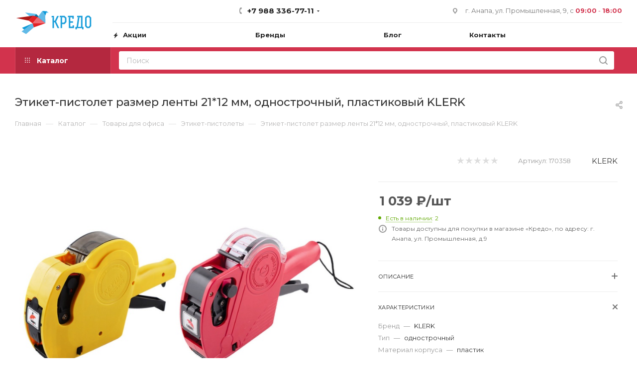

--- FILE ---
content_type: text/html; charset=UTF-8
request_url: https://credo-shop.ru/bitrix/components/bitrix/sale.prediction.product.detail/ajax.php
body_size: -36
content:
	<script>
	BX.ready(function () {
		BX.onCustomEvent('onHasNewPrediction', ['', 'sale_gift_product_131151872']);
	});
	</script>
	

--- FILE ---
content_type: image/svg+xml
request_url: https://credo-shop.ru/upload/aspro.max/sprite_svg/nxgmg3rkqch8kl53fm1q0aoo6lwk7cbk.svg
body_size: 1909
content:
<?xml version="1.0"?>
<svg xmlns="http://www.w3.org/2000/svg" height="40px" width="40px" viewBox="0 0 40 40">
  <g id="svg">
    <g id="puzzle-svgrepo-com 1" clip-path="url(#clip0_1_4)">
<path id="Vector" d="M39.8844 1.92891C39.8844 0.910418 39.0377 0.0818176 37.997 0.0818176H20.03H19.9456H2.08345C1.06496 0.0818176 0.236359 0.928529 0.236359 1.96937V20.0207C0.236359 20.0484 0.238403 20.0756 0.241492 20.1025C0.238381 20.1293 0.236359 20.1563 0.236359 20.1842V38.1307C0.236359 39.1492 1.08305 39.9778 2.12383 39.9778H20.0908H20.1752H38.0373C39.0558 39.9778 39.8844 39.1311 39.8844 38.0902V20.0388C39.8844 20.0112 39.8824 19.984 39.8793 19.9571C39.8824 19.9303 39.8844 19.9032 39.8844 19.8754V1.92891ZM38.4898 1.92891V19.1782H33.085C33.8189 18.3533 34.2505 17.2715 34.2505 16.1121C34.2505 15.191 33.978 14.3328 33.5109 13.612C32.7015 12.2793 31.2362 11.3871 29.5662 11.3871C27.0234 11.3871 24.9547 13.4558 24.9547 15.9986C24.9548 16.9296 25.2337 17.8098 25.7233 18.5478C25.8619 18.7706 26.0182 18.982 26.1928 19.1782H20.7273V11.6466C20.7273 11.4162 20.6151 11.2126 20.4428 11.0856C20.3164 10.9568 20.1404 10.8767 19.9456 10.8767H19.7291C19.4295 10.8767 19.1635 11.068 19.0681 11.3521C18.628 12.6634 17.4026 13.5443 16.0188 13.5443C15.4946 13.5443 14.9996 13.4175 14.5619 13.194C13.5918 12.6394 12.9362 11.5952 12.9362 10.4C12.9362 8.62602 14.3793 7.18282 16.1532 7.18282C16.6633 7.18282 17.1514 7.30342 17.5871 7.52035C18.2692 7.90137 18.8072 8.52542 19.0681 9.30275C19.1333 9.49711 19.2794 9.64624 19.4605 9.72211C19.5757 9.80373 19.7154 9.85071 19.8634 9.85071H20.03C20.4151 9.85071 20.7272 9.53866 20.7272 9.15344V1.47637H37.997C38.2687 1.47637 38.4898 1.6794 38.4898 1.92891ZM1.63094 1.96937C1.63094 1.6976 1.83396 1.47637 2.08347 1.47637H19.2483V6.98164C18.9495 6.71102 18.6168 6.47997 18.2576 6.29584C17.5882 5.92415 16.8224 5.71568 16.0188 5.71568C13.476 5.71568 11.4073 7.78446 11.4073 10.3274C11.4073 12.1057 12.4197 13.6509 13.8978 14.4201C14.5651 14.796 15.3343 15.0114 16.1532 15.0114C17.3266 15.0114 18.4197 14.5686 19.2483 13.8182V19.3234H11.7285C11.3434 19.3234 11.0312 19.6355 11.0312 20.0207V20.237C11.0312 20.3952 11.0856 20.543 11.1776 20.6623C11.2584 20.8236 11.4002 20.9516 11.5792 21.0116C12.2814 21.2473 12.8582 21.7096 13.2445 22.2993C13.5349 22.7863 13.6989 23.3518 13.6989 23.9474C13.6989 25.7213 12.2558 27.1643 10.4819 27.1643C9.3648 27.1643 8.37931 26.5917 7.80236 25.725C7.5074 25.2392 7.33747 24.6695 7.33747 24.061C7.33738 22.6773 8.21849 21.4518 9.52989 21.0115C9.81394 20.9162 10.0053 20.6502 10.0053 20.3506V20.1841C10.0053 20.0518 9.96782 19.9288 9.904 19.8235C9.81889 19.5345 9.55196 19.3234 9.23542 19.3234H1.63094V1.96937ZM1.63094 38.1307V20.8814H7.0358C6.30185 21.7063 5.87025 22.788 5.87025 23.9474C5.87025 24.8686 6.14283 25.7268 6.60994 26.4476C7.41927 27.7803 8.88465 28.6725 10.5546 28.6725C13.0974 28.6725 15.1661 26.6038 15.1661 24.061C15.166 23.1301 14.887 22.2497 14.3975 21.5116C14.2589 21.2888 14.1026 21.0775 13.928 20.8814H19.3935V28.413C19.3935 28.6435 19.5058 28.8472 19.678 28.974C19.8045 29.1028 19.9805 29.1828 20.1752 29.1828H20.3917C20.6913 29.1828 20.9573 28.9916 21.0526 28.7075C21.4928 27.3962 22.7182 26.5153 24.102 26.5153C24.6259 26.5153 25.1206 26.642 25.5582 26.8651C26.5286 27.4196 27.1846 28.4641 27.1846 29.6597C27.1846 31.4334 25.7415 32.8766 23.9676 32.8766C23.4574 32.8766 22.9692 32.7562 22.5335 32.5391C21.8515 32.1581 21.3136 31.534 21.0526 30.7568C20.9874 30.5624 20.8413 30.4132 20.66 30.3373C20.5448 30.2558 20.4053 30.2089 20.2573 30.2089H20.0908C19.7057 30.2089 19.3935 30.521 19.3935 30.9062V38.5833H2.12383C1.85203 38.5832 1.63094 38.3801 1.63094 38.1307ZM38.4898 38.0902C38.4898 38.362 38.2868 38.5832 38.0373 38.5832H20.8725V33.078C21.1712 33.3484 21.5039 33.5795 21.863 33.7636C22.5324 34.1354 23.2983 34.344 24.102 34.344C26.6448 34.344 28.7135 32.2751 28.7135 29.7323C28.7135 27.9537 27.7008 26.4081 26.2224 25.6393C25.5552 25.2636 24.7863 25.0482 23.9676 25.0482C22.7942 25.0482 21.701 25.491 20.8725 26.2414V20.7361H28.3923C28.7774 20.7361 29.0896 20.424 29.0896 20.0388V19.8224C29.0896 19.6644 29.0352 19.5165 28.943 19.3972C28.8624 19.236 28.7205 19.1079 28.5416 19.0479C27.8394 18.8122 27.2625 18.35 26.8763 17.7602C26.586 17.2733 26.422 16.7076 26.422 16.1121C26.422 14.3382 27.865 12.8952 29.6389 12.8952C30.7559 12.8952 31.7415 13.4676 32.3185 14.3344C32.6133 14.8202 32.7833 15.3899 32.7833 15.9986C32.7834 17.3822 31.9023 18.6076 30.5909 19.0479C30.3069 19.1432 30.1155 19.4093 30.1155 19.7089V19.8754C30.1155 20.0077 30.153 20.1306 30.2168 20.2361C30.3019 20.525 30.5688 20.7361 30.8854 20.7361H38.4899L38.4898 38.0902Z" fill="" style=""/>
</g>
  </g>
</svg>


--- FILE ---
content_type: image/svg+xml
request_url: https://credo-shop.ru/upload/aspro.max/sprite_svg/n5u6fu9tbemvbo7dvp4b8sbcflktrjt9.svg
body_size: 2855
content:
<?xml version="1.0"?>
<svg xmlns="http://www.w3.org/2000/svg" height="40px" width="40px" viewBox="0 0 40 40">
  <g id="svg">
    <g id="Group">
<g id="Group_2">
<g id="Group_3">
<path id="Vector" d="M10.6448 7.03642V6.43814C10.6448 6.11455 10.3825 5.85228 10.0589 5.85228C9.73532 5.85228 9.47305 6.11455 9.47305 6.43814V7.03642C9.47305 7.36001 9.73532 7.62228 10.0589 7.62228C10.3825 7.62228 10.6448 7.36001 10.6448 7.03642Z" fill="" style=""/>
<path id="Vector_2" d="M9.47305 15.3519V15.9502C9.47305 16.2738 9.73532 16.536 10.0589 16.536C10.3825 16.536 10.6448 16.2738 10.6448 15.9502V15.3519C10.6448 15.0283 10.3825 14.766 10.0589 14.766C9.73532 14.766 9.47305 15.0283 9.47305 15.3519Z" fill="" style=""/>
<path id="Vector_3" d="M13.0077 7.4168L12.5846 7.83985C12.3558 8.06868 12.3558 8.43961 12.5846 8.66844C12.8135 8.89727 13.1844 8.89711 13.4131 8.66844L13.8362 8.2454C14.065 8.01657 14.065 7.64563 13.8362 7.4168C13.6074 7.18805 13.2365 7.18805 13.0077 7.4168Z" fill="" style=""/>
<path id="Vector_4" d="M6.70468 13.7198L6.28164 14.1428C6.05281 14.3717 6.05281 14.7426 6.28164 14.9714C6.51054 15.2002 6.8814 15.2001 7.11015 14.9714L7.5332 14.5484C7.76203 14.3195 7.76203 13.9486 7.5332 13.7198C7.30445 13.491 6.93343 13.491 6.70468 13.7198Z" fill="" style=""/>
<path id="Vector_5" d="M14.8149 11.78C15.1385 11.78 15.4008 11.5177 15.4008 11.1942C15.4008 10.8706 15.1385 10.6083 14.8149 10.6083H14.2166C13.893 10.6083 13.6308 10.8706 13.6308 11.1942C13.6308 11.5177 13.893 11.78 14.2166 11.78H14.8149Z" fill="" style=""/>
<path id="Vector_6" d="M5.30289 10.6083C4.97929 10.6083 4.71703 10.8706 4.71703 11.1942C4.71703 11.5177 4.97929 11.78 5.30289 11.78H5.90117C6.22476 11.78 6.48703 11.5177 6.48703 11.1942C6.48703 10.8706 6.22476 10.6083 5.90117 10.6083H5.30289Z" fill="" style=""/>
<path id="Vector_7" d="M12.5846 13.7198C12.3558 13.9486 12.3558 14.3195 12.5846 14.5484L13.0077 14.9714C13.2366 15.2002 13.6074 15.2001 13.8362 14.9714C14.065 14.7426 14.065 14.3717 13.8362 14.1428L13.4131 13.7198C13.1844 13.491 12.8134 13.491 12.5846 13.7198Z" fill="" style=""/>
<path id="Vector_8" d="M7.11015 7.4168C6.8814 7.18813 6.51039 7.18813 6.28164 7.4168C6.05281 7.64563 6.05281 8.01657 6.28164 8.2454L6.70468 8.66845C6.93351 8.89727 7.30445 8.89712 7.5332 8.66845C7.76203 8.43962 7.76203 8.06868 7.5332 7.83985L7.11015 7.4168Z" fill="" style=""/>
<path id="Vector_9" d="M38.6903 19.5649C39.3037 18.8506 40.2795 17.1772 39.9243 13.9969C39.8891 13.6822 39.686 13.4105 39.3943 13.2877C39.1027 13.1649 38.7668 13.2096 38.5173 13.4045C37.6231 14.1028 36.5946 14.4397 35.4923 14.682V6.85696C35.4923 5.26009 34.1932 3.96094 32.5963 3.96094H20.4109V2.92024C20.4109 1.45095 19.2155 0.255554 17.7462 0.255554C16.2768 0.255554 15.0815 1.45095 15.0815 2.92024V3.96094H2.89594C1.29914 3.96094 0 5.26009 0 6.85696V8.12212C0 8.44571 0.262266 8.70798 0.585859 8.70798C0.909453 8.70798 1.17172 8.44571 1.17172 8.12212V6.85696C1.17172 5.90626 1.94523 5.13274 2.89594 5.13274H32.5963C33.547 5.13274 34.3205 5.90626 34.3205 6.85696V14.8465C33.9284 14.5559 33.5201 14.2835 33.0998 14.0349C28.3384 11.2179 22.9767 11.6841 19.7261 14.3268C18.5046 15.3199 18.4643 17.1724 19.6408 18.2024C19.8526 18.3877 20.0553 18.5884 20.2617 18.8232C17.6514 19.5445 15.2404 20.5106 13.0084 21.7333C9.42078 19.6478 5.54016 18.3023 1.17172 17.6296V10.861C1.17172 10.5374 0.909453 10.2752 0.585859 10.2752C0.262266 10.2752 0 10.5374 0 10.861V26.2307C0 27.8276 1.29914 29.1267 2.89594 29.1267H9.16359L6.67641 36.3263C6.09867 37.9987 7.33594 39.7445 9.11195 39.7445C10.2102 39.7445 11.1889 39.0471 11.5475 38.0091L13.3478 32.7979H18.3256C18.3498 33.4401 18.606 34.0735 19.0892 34.5568C20.058 35.5256 21.6271 35.5805 22.6615 34.6888L22.7664 34.5984L23.9447 38.0091C24.6253 39.9795 27.261 40.3721 28.4789 38.663C28.9686 37.9757 29.0914 37.124 28.8159 36.3263L27.716 33.1427C31.9045 33.7881 36.1305 32.2902 38.2137 28.7688C39.0252 27.3974 39.4457 25.8026 39.4299 24.1571C39.4162 22.722 39.0711 21.2384 38.4305 19.8392C38.5203 19.752 38.6075 19.6613 38.6903 19.5649ZM19.2391 3.96094H16.2531V2.92024C16.2531 2.09704 16.9229 1.42727 17.7461 1.42727C18.5693 1.42727 19.2391 2.09704 19.2391 2.92024V3.96094ZM35.843 15.8052C37.1862 15.5308 38.153 15.062 38.8037 14.6379C38.8719 15.7549 38.8071 17.6302 37.8013 18.8018C37.2119 19.4884 36.4212 19.7947 35.5232 19.8729L33.4056 17.7554C33.489 16.4334 35.1184 15.9532 35.843 15.8052ZM35.2252 22.0842C35.0243 22.2706 34.7287 22.2888 34.5094 22.1421C34.373 22.0359 32.9376 20.5761 31.4419 19.0868C31.247 18.8531 31.265 18.5026 31.494 18.2905C31.7231 18.0781 32.0767 18.0835 32.2989 18.3059L35.2411 21.2479C35.4752 21.482 35.4662 21.8613 35.2252 22.0842ZM20.4653 15.2359C23.3278 12.9087 28.1573 12.4721 32.5032 15.0434C32.8002 15.2191 33.0903 15.4084 33.3727 15.6074C32.8018 16.0591 32.5105 16.5763 32.3656 17.0299C31.7968 16.8684 31.1632 16.9995 30.6977 17.431C30.1896 17.9017 30.0269 18.5959 30.2064 19.2108L28.9998 19.7155C28.6646 19.8558 28.3621 20.0753 28.125 20.3503L21.051 28.5557C20.7489 28.2632 20.4617 27.9579 20.196 27.6414C19.6007 26.9325 19.8475 25.8519 20.6811 25.5027C23.5889 24.2844 23.5583 20.0734 20.4127 17.3209C19.7804 16.7674 19.8089 15.7696 20.4653 15.2359ZM5.04875 27.9549H2.89594C1.94523 27.9549 1.17172 27.1814 1.17172 26.2307V18.8159C5.08234 19.4372 8.58492 20.6188 11.8302 22.4124C9.35047 23.9156 7.10016 25.7574 5.04875 27.9549ZM6.67695 27.9549C10.6279 23.9983 15.3185 21.3367 20.9923 19.8394C21.9863 21.5709 21.9495 23.7009 20.2284 24.422C18.8422 25.0026 18.3055 26.6483 19.0027 27.955H6.67695V27.9549ZM10.44 37.6265C10.2445 38.1925 9.71078 38.5728 9.11195 38.5728C8.14719 38.5728 7.46766 37.6243 7.78391 36.709L10.4033 29.1267H13.3764L10.44 37.6265ZM18.9572 30.9844C18.7872 31.1816 18.6519 31.3981 18.5505 31.6261H13.7527L14.6161 29.1266H19.962C20.0673 29.2345 20.1752 29.3402 20.2844 29.4449L18.9572 30.9844ZM27.5246 37.983C26.8601 38.9158 25.423 38.6996 25.0523 37.6264L23.7216 33.7748L25.2032 32.4975C25.5947 32.6395 25.9876 32.762 26.3805 32.8652L27.7084 36.7088C27.8587 37.1439 27.7917 37.6082 27.5246 37.983ZM37.2053 28.1722C35.1839 31.5889 30.6812 32.9548 26.2363 31.607L28.002 30.0846C28.247 29.8733 28.2745 29.5034 28.0632 29.2583C27.852 29.0133 27.482 28.9859 27.2369 29.1971C25.5868 30.6197 23.9315 32.0467 21.8964 33.8013C21.3227 34.2959 20.4535 34.2639 19.9178 33.7281C19.3821 33.1924 19.3499 32.3234 19.8447 31.7495L29.0125 21.1153C29.1316 20.9772 29.2836 20.8669 29.452 20.7964L30.8893 20.1952L33.4506 22.7566L32.8495 24.1938C32.779 24.3623 32.6687 24.5142 32.5305 24.6334L29.3241 27.3976C29.0791 27.6089 29.0516 27.9788 29.2629 28.2239C29.4741 28.469 29.844 28.4963 30.0892 28.2851L33.2955 25.5209C33.5706 25.2838 33.7902 24.9813 33.9305 24.646L34.4632 23.3724C35.042 23.4969 35.6126 23.3227 36.0216 22.9438C36.6098 22.3988 36.7253 21.5676 36.4181 20.914C36.7923 20.8261 37.1402 20.7008 37.4598 20.5366C38.6105 23.1869 38.5266 25.9389 37.2053 28.1722Z" fill="" style=""/>
<path id="Vector_10" d="M7.34796 11.1942C7.34796 12.6889 8.56405 13.9051 10.0589 13.9051C11.5537 13.9051 12.7698 12.689 12.7698 11.1942C12.7698 9.69931 11.5537 8.48322 10.0589 8.48322C8.56405 8.48322 7.34796 9.69939 7.34796 11.1942ZM10.0589 9.65493C10.9076 9.65493 11.5981 10.3454 11.5981 11.1942C11.5981 12.0429 10.9076 12.7334 10.0589 12.7334C9.21015 12.7334 8.51968 12.0429 8.51968 11.1942C8.51968 10.3454 9.21015 9.65493 10.0589 9.65493Z" fill="" style=""/>
</g>
</g>
</g>
  </g>
</svg>


--- FILE ---
content_type: image/svg+xml
request_url: https://credo-shop.ru/upload/aspro.max/sprite_svg/tjlbhv4aartmi94tk9a9xm2ct75c0eha.svg
body_size: 1347
content:
<?xml version="1.0"?>
<svg xmlns="http://www.w3.org/2000/svg" height="40px" width="40px" viewBox="0 0 40 40">
  <g id="svg">
    <path d="M37.5 17.5H36.25V16.25C36.2493 15.5872 35.9857 14.9517 35.517 14.483C35.0483 14.0143 34.4128 13.7507 33.75 13.75H32.5C31.8372 13.7507 31.2017 14.0143 30.733 14.483C30.2643 14.9517 30.0007 15.5872 30 16.25V17.5H23.335C22.5767 16.8658 22.0755 15.977 21.925 15H26.875C27.3721 14.9995 27.8488 14.8018 28.2003 14.4503C28.5518 14.0988 28.7495 13.6221 28.75 13.125V4.375C28.7495 3.87787 28.5518 3.40125 28.2003 3.04972C27.8488 2.6982 27.3721 2.5005 26.875 2.5H13.125C12.6279 2.5005 12.1512 2.6982 11.7997 3.04972C11.4482 3.40125 11.2505 3.87787 11.25 4.375V13.125C11.2505 13.6221 11.4482 14.0988 11.7997 14.4503C12.1512 14.8018 12.6279 14.9995 13.125 15H18.075C17.9245 15.977 17.4233 16.8658 16.665 17.5H10V9.375C10 9.20924 9.93415 9.05027 9.81694 8.93306C9.69973 8.81585 9.54076 8.75 9.375 8.75H6.875V8.125C6.875 7.95924 6.80915 7.80027 6.69194 7.68306C6.57473 7.56585 6.41576 7.5 6.25 7.5H3.125C2.95924 7.5 2.80027 7.56585 2.68306 7.68306C2.56585 7.80027 2.5 7.95924 2.5 8.125V17.5C2.16858 17.5003 1.85083 17.6321 1.61648 17.8665C1.38213 18.1008 1.25033 18.4186 1.25 18.75V20C1.25033 20.3314 1.38213 20.6492 1.61648 20.8835C1.85083 21.1179 2.16858 21.2497 2.5 21.25V36.875C2.5 37.0408 2.56585 37.1997 2.68306 37.3169C2.80027 37.4342 2.95924 37.5 3.125 37.5H5.625C5.79076 37.5 5.94973 37.4342 6.06694 37.3169C6.18415 37.1997 6.25 37.0408 6.25 36.875V31.25H25V36.875C25 37.0408 25.0658 37.1997 25.1831 37.3169C25.3003 37.4342 25.4592 37.5 25.625 37.5H36.875C37.0408 37.5 37.1997 37.4342 37.3169 37.3169C37.4342 37.1997 37.5 37.0408 37.5 36.875V21.25C37.8314 21.2497 38.1492 21.1179 38.3835 20.8835C38.6179 20.6492 38.7497 20.3314 38.75 20V18.75C38.7497 18.4186 38.6179 18.1008 38.3835 17.8665C38.1492 17.6321 37.8314 17.5003 37.5 17.5ZM31.25 16.25C31.2503 15.9186 31.3821 15.6008 31.6165 15.3665C31.8508 15.1321 32.1686 15.0003 32.5 15V15.625C32.5 15.7908 32.5658 15.9497 32.6831 16.0669C32.8003 16.1842 32.9592 16.25 33.125 16.25C33.2908 16.25 33.4497 16.1842 33.5669 16.0669C33.6842 15.9497 33.75 15.7908 33.75 15.625V15C34.0814 15.0003 34.3992 15.1321 34.6335 15.3665C34.8679 15.6008 34.9997 15.9186 35 16.25V17.5H31.25V16.25ZM13.125 3.75H26.875C27.0407 3.75017 27.1996 3.81607 27.3168 3.93324C27.4339 4.05042 27.4998 4.20929 27.5 4.375V11.25H12.5V4.375C12.5002 4.20929 12.5661 4.05042 12.6832 3.93324C12.8004 3.81607 12.9593 3.75017 13.125 3.75ZM12.5 13.125V12.5H27.5V13.125C27.4998 13.2907 27.4339 13.4496 27.3168 13.5668C27.1996 13.6839 27.0407 13.7498 26.875 13.75H13.125C12.9593 13.7498 12.8004 13.6839 12.6832 13.5668C12.5661 13.4496 12.5002 13.2907 12.5 13.125ZM19.3356 15H20.6644C20.7669 15.9043 21.1038 16.766 21.6419 17.5H18.3581C18.8962 16.766 19.2331 15.9043 19.3356 15ZM6.875 17.5V16.25H8.75V17.5H6.875ZM8.75 10V15H6.875V10H8.75ZM5.625 8.75V10H3.75V8.75H5.625ZM3.75 11.25H5.625V17.5H3.75V11.25ZM3.75 36.25V21.25H5V36.25H3.75ZM6.25 30V21.25H25V30H6.25ZM26.25 36.25V29.375H36.25V36.25H26.25ZM36.25 28.125H26.25V21.25H36.25V28.125ZM37.5 20H2.5L2.49938 18.75H37.5V20ZM28.75 24.375C28.75 24.2092 28.8158 24.0503 28.9331 23.9331C29.0503 23.8158 29.2092 23.75 29.375 23.75H33.125C33.2908 23.75 33.4497 23.8158 33.5669 23.9331C33.6842 24.0503 33.75 24.2092 33.75 24.375C33.75 24.5408 33.6842 24.6997 33.5669 24.8169C33.4497 24.9342 33.2908 25 33.125 25H29.375C29.2092 25 29.0503 24.9342 28.9331 24.8169C28.8158 24.6997 28.75 24.5408 28.75 24.375ZM33.75 32.5C33.75 32.6658 33.6842 32.8247 33.5669 32.9419C33.4497 33.0592 33.2908 33.125 33.125 33.125H29.375C29.2092 33.125 29.0503 33.0592 28.9331 32.9419C28.8158 32.8247 28.75 32.6658 28.75 32.5C28.75 32.3342 28.8158 32.1753 28.9331 32.0581C29.0503 31.9408 29.2092 31.875 29.375 31.875H33.125C33.2908 31.875 33.4497 31.9408 33.5669 32.0581C33.6842 32.1753 33.75 32.3342 33.75 32.5Z" fill="" style=""/>
  </g>
</svg>


--- FILE ---
content_type: image/svg+xml
request_url: https://credo-shop.ru/upload/aspro.max/sprite_svg/bywk5jpwpnh487fmxfstty6hno738w6b.svg
body_size: 1757
content:
<?xml version="1.0"?>
<svg xmlns="http://www.w3.org/2000/svg" height="40px" width="40px" viewBox="0 0 40 40">
  <g id="svg">
    <g id="&#xD0;&#x9F;&#xD0;&#xBE;&#xD0;&#xB4;&#xD0;&#xB0;&#xD1;&#x80;&#xD0;&#xBA;&#xD0;&#xB8;, &#xD1;&#x81;&#xD1;&#x83;&#xD0;&#xB2;&#xD0;&#xB5;&#xD0;&#xBD;&#xD0;&#xB8;&#xD1;&#x80;&#xD1;&#x8B;, &#xD0;&#xBD;&#xD0;&#xB0;&#xD0;&#xB3;&#xD1;&#x80;&#xD0;&#xB0;&#xD0;&#xB4;&#xD1;&#x8B; 1" clip-path="url(#clip0_2_32)">
<g id="Group">
<path id="Vector" d="M5.46875 27.0312C5.03754 27.0312 4.6875 27.3813 4.6875 27.8125C4.6875 28.2437 5.03754 28.5938 5.46875 28.5938C5.89996 28.5938 6.25 28.2437 6.25 27.8125C6.25 27.3813 5.89996 27.0312 5.46875 27.0312Z" fill="" style=""/>
<path id="Vector_2" d="M37.6562 6.25H35.1184C35.1053 3.26965 33.8458 0 30.9375 0C29.664 0 28.9624 0.505371 28.2428 1.05194C28.2367 1.05621 28.2303 1.06079 28.2242 1.06567L24.1324 4.23218C23.2965 3.51349 22.1353 3.125 20.7812 3.125C19.5068 3.125 18.3923 3.47565 17.5665 4.12323C15.9836 2.89856 13.8852 1.27472 13.2904 0.814819C12.6016 0.281677 11.7755 0 10.9015 0C7.97943 0 6.73431 3.29315 6.72089 6.25H2.34375C1.05133 6.25 0 7.30133 0 8.59375V14.8438C0 15.2753 0.349731 15.625 0.78125 15.625H1.5625V37.6562C1.5625 38.9487 2.61383 40 3.90625 40H35.625C36.9257 40 38.4375 38.9761 38.4375 37.6562V15.625H39.2188C39.6503 15.625 40 15.2753 40 14.8438V8.59375C40 7.30133 38.9487 6.25 37.6562 6.25ZM29.1782 2.30316C29.6515 1.94458 30.0696 1.5625 30.9375 1.5625C33.0414 1.5625 33.6896 4.85382 33.5318 6.97144C33.3774 9.06219 32.5616 10.6299 31.5024 10.8728C30.5988 11.0794 30.0537 10.8017 29.3436 10.3757L25.303 8.00171C25.3207 7.93884 25.3366 7.87598 25.3506 7.8125H27.8125C28.244 7.8125 28.5938 7.46277 28.5938 7.03125C28.5938 6.59973 28.244 6.25 27.8125 6.25H25.354C25.2951 5.98083 25.2054 5.7196 25.0858 5.46997L29.1782 2.30316ZM30.5417 18.2007L28.4055 17.6282C28.2053 17.5745 27.9919 17.6025 27.8125 17.7063C27.6331 17.8098 27.5021 17.9807 27.4484 18.1805L26.8344 20.4733L21.9626 10.8301C22.9147 10.65 23.7234 10.2469 24.3262 9.65363L30.5417 18.2007ZM17.3218 9.73511C17.9156 10.2826 18.696 10.6555 19.6011 10.8279L14.7284 20.4733L14.1141 18.1805C14.0024 17.764 13.5739 17.5165 13.1573 17.6282L11.0522 18.1921L17.3218 9.73511ZM20.7812 11.9568L22.3438 15.0497V38.4375H19.2188V15.0497L20.7812 11.9568ZM23.8757 7.03125C23.8757 8.20496 22.8741 9.3634 20.8112 9.375H20.751C18.638 9.36371 17.6849 8.1723 17.6868 7.03217C17.688 5.85388 18.6932 4.6875 20.7812 4.6875C22.8812 4.6875 23.8773 5.85968 23.8757 7.03125ZM10.9015 1.5625C11.4261 1.5625 11.9217 1.73126 12.3349 2.05109C13.3408 2.82928 15.4944 4.49585 16.5573 5.31799C16.3995 5.61249 16.2836 5.92621 16.2112 6.25H13.75C13.3185 6.25 12.9688 6.59973 12.9688 7.03125C12.9688 7.46277 13.3185 7.8125 13.75 7.8125H16.2106C16.2354 7.92328 16.2646 8.03284 16.2994 8.14087C16.2527 8.16834 16.7944 7.85004 12.4826 10.3836C12.4786 10.3864 12.4747 10.3891 12.4704 10.3918L12.4701 10.3909C11.7947 10.7935 11.2595 11.0837 10.3378 10.8728C9.27856 10.6302 8.46252 9.06189 8.3075 6.97113C8.15002 4.85535 8.797 1.5625 10.9015 1.5625ZM1.5625 8.59375C1.5625 8.16284 1.91284 7.8125 2.34375 7.8125H6.8277C7.1817 10.2924 8.35785 12.0221 9.98901 12.3959C11.9901 12.8534 13.0499 11.7841 14.3781 11.0825L12.1689 14.0625H1.5625V8.59375ZM3.125 37.6562V15.625H11.0104L8.46313 19.0613C8.26508 19.3283 8.25775 19.6912 8.44482 19.9661C8.63159 20.2408 8.97217 20.3674 9.29291 20.2811L12.807 19.3396L13.7485 22.8537C13.8324 23.1665 14.1006 23.3954 14.4226 23.4286C14.7458 23.4616 15.0543 23.2928 15.2005 23.0038L17.6562 18.1427V38.4375H3.90625C3.47534 38.4375 3.125 38.0872 3.125 37.6562ZM36.875 37.6562C36.875 37.9578 36.1926 38.4375 35.625 38.4375H23.9062V18.1427L26.362 23.0038C26.496 23.2687 26.767 23.4329 27.0593 23.4329C27.4127 23.4329 27.7225 23.1958 27.814 22.8537L28.7555 19.3396L32.2696 20.2814C32.5894 20.3671 32.9285 20.242 33.1158 19.9689C33.3032 19.696 33.2983 19.3347 33.1036 19.0671L30.6006 15.625H36.875V37.6562ZM38.4375 14.0625H29.4644L27.1741 10.9131L28.5324 11.7111C29.5468 12.3541 30.5414 12.6953 31.8512 12.3959C33.4824 12.0221 34.6588 10.2921 35.0116 7.8125H37.6562C38.0872 7.8125 38.4375 8.16284 38.4375 8.59375V14.0625Z" fill="" style=""/>
<path id="Vector_3" d="M5.46875 30.1562C5.03723 30.1562 4.6875 30.506 4.6875 30.9375V36.0938C4.6875 36.5253 5.03723 36.875 5.46875 36.875C5.90027 36.875 6.25 36.5253 6.25 36.0938V30.9375C6.25 30.506 5.90027 30.1562 5.46875 30.1562Z" fill="" style=""/>
</g>
</g>
  </g>
</svg>


--- FILE ---
content_type: image/svg+xml
request_url: https://credo-shop.ru/upload/aspro.max/sprite_svg/1ypo8l3k7twz7y070aw9oqk9nk9bygs5.svg
body_size: 1114
content:
<?xml version="1.0"?>
<svg xmlns="http://www.w3.org/2000/svg" height="40px" width="40px" viewBox="0 0 40 40">
  <g id="svg">
    <g id="schoobag2 1" clip-path="url(#clip0_2_25)">
<g id="Group">
<g id="002---School-Bag">
<path id="Shape" d="M38.6667 25.456V15.3333C38.6667 14.597 38.0697 14 37.3333 14H34.6667C33.9303 14 33.3333 14.597 33.3333 15.3333V25.3333H32V16C31.9942 11.7186 29.7078 7.76468 26 5.624V4C25.9978 1.79177 24.2082 0.00220492 22 0H18C15.7918 0.00220492 14.0022 1.79177 14 4V5.624C10.2922 7.76468 8.00582 11.7186 8 16V25.3333H6.66667V18.0513C6.66699 17.6899 6.59372 17.3322 6.45133 17L5.22533 14.1413C5.01512 13.6513 4.53319 13.3337 4 13.3337C3.46681 13.3337 2.98488 13.6513 2.77467 14.1413L1.548 17C1.40582 17.3322 1.33278 17.69 1.33333 18.0513V25.456C0.537099 25.7375 0.00350093 26.4888 0 27.3333V36.6667C0.00220408 38.5067 1.4933 39.9978 3.33333 40H36.6667C38.5067 39.9978 39.9978 38.5067 40 36.6667V27.3333C39.9965 26.4888 39.4629 25.7375 38.6667 25.456ZM34.6667 23.3333H35.3333C35.7015 23.3333 36 23.0349 36 22.6667C36 22.2985 35.7015 22 35.3333 22H34.6667V20.6667H35.3333C35.7015 20.6667 36 20.3682 36 20C36 19.6318 35.7015 19.3333 35.3333 19.3333H34.6667V18H35.3333C35.7015 18 36 17.7015 36 17.3333C36 16.9651 35.7015 16.6667 35.3333 16.6667H34.6667V15.3333H37.3333V25.3333H34.6667V23.3333ZM15.3333 4C15.3333 2.52724 16.5272 1.33333 18 1.33333H22C23.4728 1.33333 24.6667 2.52724 24.6667 4V4.94467C21.683 3.68522 18.317 3.68522 15.3333 4.94467V4ZM2.66667 25.3333V18.6667H5.33333V25.3333H2.66667ZM4 14.6667L5.14333 17.3333H2.85667L4 14.6667ZM1.33333 36.6667V27.3333C1.33333 26.9651 1.63181 26.6667 2 26.6667H8V38C8.00221 38.2276 8.04371 38.4532 8.12267 38.6667H3.33333C2.8029 38.6667 2.29419 38.456 1.91912 38.0809C1.54405 37.7058 1.33333 37.1971 1.33333 36.6667ZM10.6667 38.6667H10C9.63181 38.6667 9.33333 38.3682 9.33333 38V16C9.33333 10.109 14.109 5.33333 20 5.33333C25.891 5.33333 30.6667 10.109 30.6667 16V38C30.6667 38.3682 30.3682 38.6667 30 38.6667H10.6667ZM38.6667 36.6667C38.6667 37.7712 37.7712 38.6667 36.6667 38.6667H31.8773C31.9563 38.4532 31.9978 38.2276 32 38V26.6667H38C38.3682 26.6667 38.6667 26.9651 38.6667 27.3333V36.6667Z" fill="" style=""/>
<path id="Shape_2" d="M25.3333 25.3333H14.6667C13.1939 25.3333 12 26.5273 12 28V34.6667C12 36.1394 13.1939 37.3333 14.6667 37.3333H25.3333C26.8061 37.3333 28 36.1394 28 34.6667V28C28 26.5273 26.8061 25.3333 25.3333 25.3333ZM26.6667 34.6667C26.6667 35.4031 26.0697 36 25.3333 36H14.6667C13.9303 36 13.3333 35.4031 13.3333 34.6667V28C13.3333 27.2636 13.9303 26.6667 14.6667 26.6667H25.3333C26.0697 26.6667 26.6667 27.2636 26.6667 28V34.6667Z" fill="" style=""/>
<path id="Path" d="M24.6667 28H15.3333C14.9651 28 14.6667 28.2985 14.6667 28.6667C14.6667 29.0349 14.9651 29.3333 15.3333 29.3333H24.6667C25.0349 29.3333 25.3333 29.0349 25.3333 28.6667C25.3333 28.2985 25.0349 28 24.6667 28Z" fill="" style=""/>
<path id="Shape_3" d="M13.3333 15.3333H22V16.6667C22 17.7712 22.8954 18.6667 24 18.6667C25.1046 18.6667 26 17.7712 26 16.6667V15.3333H26.6667C27.0349 15.3333 27.3333 15.0349 27.3333 14.6667C27.3333 14.2985 27.0349 14 26.6667 14H13.3333C12.9651 14 12.6667 14.2985 12.6667 14.6667C12.6667 15.0349 12.9651 15.3333 13.3333 15.3333ZM24.6667 15.3333V16.6667C24.6667 17.0349 24.3682 17.3333 24 17.3333C23.6318 17.3333 23.3333 17.0349 23.3333 16.6667V15.3333H24.6667Z" fill="" style=""/>
</g>
</g>
</g>
  </g>
</svg>


--- FILE ---
content_type: image/svg+xml
request_url: https://credo-shop.ru/upload/aspro.max/sprite_svg/0orqnp7cjanuopr6d7si05gzojc3akqv.svg
body_size: 1871
content:
<?xml version="1.0"?>
<svg xmlns="http://www.w3.org/2000/svg" height="40px" width="30px" viewBox="0 0 30 40">
  <g id="svg">
    <g id="Group">
<g id="02-Stationery">
<path id="Vector" d="M27.5 23.75H2.5C2.33424 23.75 2.17527 23.6842 2.05806 23.5669C1.94085 23.4497 1.875 23.2908 1.875 23.125V19.375C1.875 19.2092 1.94085 19.0503 2.05806 18.9331C2.17527 18.8158 2.33424 18.75 2.5 18.75H27.5C27.6658 18.75 27.8247 18.8158 27.9419 18.9331C28.0592 19.0503 28.125 19.2092 28.125 19.375V23.125C28.125 23.2908 28.0592 23.4497 27.9419 23.5669C27.8247 23.6842 27.6658 23.75 27.5 23.75ZM3.125 22.5H26.875V20H3.125V22.5Z" fill="" style=""/>
<path id="Vector_2" d="M23.75 40H6.25C5.4215 39.999 4.62722 39.6694 4.04139 39.0836C3.45555 38.4978 3.12599 37.7035 3.125 36.875V23.125H4.375V36.875C4.375 37.3723 4.57254 37.8492 4.92417 38.2008C5.27581 38.5525 5.75272 38.75 6.25 38.75H23.75C24.2473 38.75 24.7242 38.5525 25.0758 38.2008C25.4275 37.8492 25.625 37.3723 25.625 36.875V23.125H26.875V36.875C26.874 37.7035 26.5444 38.4978 25.9586 39.0836C25.3728 39.6694 24.5785 39.999 23.75 40Z" fill="" style=""/>
<path id="Vector_3" d="M22.9419 19.6875L21.8587 19.0625L22.4337 18.0625L26.43 10.9025L26.4194 10.8963L24.3569 9.62625L18.7262 19.6819L17.6369 19.0681L23.58 8.45125C23.621 8.37794 23.6763 8.31364 23.7426 8.26218C23.809 8.21072 23.8851 8.17316 23.9663 8.15175C24.0475 8.13035 24.1322 8.12552 24.2153 8.13757C24.2984 8.14962 24.3782 8.17829 24.45 8.22188L27.5931 10.1469C27.7313 10.2308 27.8316 10.3649 27.873 10.5212C27.9144 10.6775 27.8936 10.8437 27.815 10.985L22.9419 19.6875Z" fill="" style=""/>
<path id="Vector_4" d="M27.2894 10.6669L26.1981 10.0575L27.4237 7.86063C27.5074 7.71033 27.5316 7.53413 27.4917 7.36682C27.4518 7.19951 27.3506 7.05324 27.2081 6.95688C27.1457 6.9184 27.0761 6.89302 27.0036 6.88228C26.9311 6.87153 26.8571 6.87565 26.7862 6.89438C26.7085 6.91553 26.6358 6.9524 26.5728 7.0027C26.5098 7.05301 26.4578 7.11569 26.42 7.18688L25.1937 9.38126L24.1019 8.77251L25.3281 6.57563C25.4478 6.35707 25.6108 6.1652 25.8071 6.01175C26.0034 5.85829 26.229 5.74648 26.47 5.68313C26.704 5.62162 26.948 5.60835 27.1873 5.64412C27.4266 5.6799 27.6561 5.76399 27.8619 5.89126C28.2794 6.15642 28.5797 6.57124 28.7013 7.0507C28.8228 7.53016 28.7564 8.03795 28.5156 8.47001L27.2894 10.6669Z" fill="" style=""/>
<path id="Vector_5" d="M19.5041 16.993L20.1578 15.928L23.2996 17.8566L22.6458 18.9216L19.5041 16.993Z" fill="" style=""/>
<path id="Vector_6" d="M26.7944 17.8069L25.7056 17.1931L27.91 13.285L26.3281 12.3125L26.9813 11.25L29.0769 12.535C29.2148 12.6195 29.3145 12.7542 29.3552 12.9107C29.3959 13.0672 29.3743 13.2334 29.295 13.3744L26.7944 17.8069Z" fill="" style=""/>
<path id="Vector_7" d="M4.10874 19.5769L0.802495 9.86437C0.527858 9.08112 0.566787 8.22199 0.911134 7.46678C1.25548 6.71157 1.87856 6.11879 2.64999 5.8125C2.98183 5.68846 3.33323 5.62495 3.68749 5.625C4.32828 5.63342 4.95038 5.84203 5.4667 6.22162C5.98302 6.60121 6.3677 7.13277 6.56687 7.74188L10.4606 19.1737L9.27749 19.5763L5.38374 8.14562C5.31172 7.91689 5.19464 7.70489 5.03941 7.52211C4.88417 7.33934 4.69392 7.18948 4.47987 7.08138C4.26582 6.97327 4.03229 6.90911 3.79305 6.89266C3.55381 6.87622 3.3137 6.90783 3.08687 6.98563C2.61984 7.17672 2.24458 7.54069 2.03931 8.00166C1.83403 8.46263 1.81457 8.98504 1.98499 9.46L5.29187 19.1731L4.10874 19.5769Z" fill="" style=""/>
<path id="Vector_8" d="M2.20413 12.0828L6.79075 10.3647L7.2295 11.5359L2.64288 13.2541L2.20413 12.0828Z" fill="" style=""/>
<path id="Vector_9" d="M3.02405 14.4886L7.61066 12.7704L8.04941 13.9417L3.4628 15.6598L3.02405 14.4886Z" fill="" style=""/>
<path id="Vector_10" d="M4.93536 14.4189L6.11911 14.0164L7.87502 19.1805L6.69127 19.583L4.93536 14.4189Z" fill="" style=""/>
<path id="Vector_11" d="M15.625 19.375H14.375V0.625C14.375 0.45924 14.4408 0.300269 14.5581 0.183058C14.6753 0.065848 14.8342 0 15 0L21.25 0C21.4158 0 21.5747 0.065848 21.6919 0.183058C21.8092 0.300269 21.875 0.45924 21.875 0.625V13.75H20.625V1.25H15.625V19.375Z" fill="" style=""/>
<path id="Vector_12" d="M13.125 19.375H11.875V6.25H9.375V16.1312H8.125V5.625C8.125 5.45924 8.19085 5.30027 8.30806 5.18306C8.42527 5.06585 8.58424 5 8.75 5H12.5C12.6658 5 12.8247 5.06585 12.9419 5.18306C13.0592 5.30027 13.125 5.45924 13.125 5.625V19.375Z" fill="" style=""/>
<path id="Vector_13" d="M12.5 5.625H11.25V3.125H10V5.625H8.75V2.5C8.75 2.33424 8.81585 2.17527 8.93306 2.05806C9.05027 1.94085 9.20924 1.875 9.375 1.875H11.875C12.0408 1.875 12.1997 1.94085 12.3169 2.05806C12.4342 2.17527 12.5 2.33424 12.5 2.5V5.625Z" fill="" style=""/>
<path id="Vector_14" d="M15 3.125H18.125V4.375H15V3.125Z" fill="" style=""/>
<path id="Vector_15" d="M15 5.625H16.875V6.875H15V5.625Z" fill="" style=""/>
<path id="Vector_16" d="M15 8.125H18.125V9.375H15V8.125Z" fill="" style=""/>
<path id="Vector_17" d="M15 10.625H16.875V11.875H15V10.625Z" fill="" style=""/>
<path id="Vector_18" d="M15 13.125H18.125V14.375H15V13.125Z" fill="" style=""/>
<path id="Vector_19" d="M15 15.625H16.875V16.875H15V15.625Z" fill="" style=""/>
<path id="Vector_20" d="M8.75 10.625H12.5V11.875H8.75V10.625Z" fill="" style=""/>
<path id="Vector_21" d="M5.625 25H6.875V26.25H5.625V25Z" fill="" style=""/>
<path id="Vector_22" d="M5.625 27.5H6.875V35.625H5.625V27.5Z" fill="" style=""/>
</g>
</g>
  </g>
</svg>


--- FILE ---
content_type: image/svg+xml
request_url: https://credo-shop.ru/upload/aspro.max/sprite_svg/1zzdy6cca133xo0s81vmqgbw0i23udw7.svg
body_size: 954
content:
<?xml version="1.0"?>
<svg xmlns="http://www.w3.org/2000/svg" height="40px" width="40px" viewBox="0 0 40 40">
  <g id="svg">
    <g id="&#xD0;&#x91;&#xD1;&#x83;&#xD0;&#xBC;&#xD0;&#xB0;&#xD0;&#xB3;&#xD0;&#xB0; &#xD0;&#xB8; &#xD0;&#xB1;&#xD1;&#x83;&#xD0;&#xBC;&#xD0;&#xB0;&#xD0;&#xB6;&#xD0;&#xBD;&#xD1;&#x8B;&#xD0;&#xB5; &#xD0;&#xB8;&#xD0;&#xB7;&#xD0;&#xB4;&#xD0;&#xB5;&#xD0;&#xBB;&#xD0;&#xB8;&#xD1;&#x8F; 1">
<g id="Group">
<g id="Group_2">
<path id="Vector" d="M33.6334 1.33336C33.3667 1.2 33.0334 1.33336 32.8334 1.46672L28.1 7.4C27.9941 7.55875 27.9316 7.7175 27.9431 7.87625L23.8722 17.3334H22.7V7.33336V6C22.7 5.93336 22.7 5.86664 22.6334 5.73336L20.6334 0.4C20.5666 0.2 20.3 0 20.0334 0C19.7667 0 19.5 0.2 19.4334 0.4L17.4334 5.73336C17.3667 5.86672 17.3667 5.93336 17.3667 6V7.33336V17.3334H16.129L11.9666 7.6C11.9137 7.46766 11.8184 7.36742 11.7022 7.30227L7.1 1.53336C6.96664 1.33336 6.63336 1.2 6.36664 1.33336C6.09992 1.46672 5.9 1.73336 5.96664 2.06672L7.03328 9.60008C7.03328 9.72797 7.0882 9.82844 7.17984 9.9193L10.3656 17.3334H8.7C8.3 17.3334 8.03336 17.6001 8.03336 18.0001V20.6667V24.6667V32.6667V36.6667V37.3334C8.03336 38.8 9.23336 40 10.7 40H30.0334C31.5 40 32.7 38.8 32.7 37.3334V36.6667V32.6667V24.6667V20.6667V18C32.7 17.6 32.4334 17.3334 32.0334 17.3334H29.663L32.8523 9.91125C32.9239 9.82273 32.9667 9.7118 32.9667 9.6L34.0334 2.06664C34.1 1.73336 33.9 1.46664 33.6334 1.33336ZM32.3666 4.2L31.7666 8.46664L29.7 7.6L32.3666 4.2ZM18.7 6.13336L20.0334 2.6L21.3667 6.13336V6.66672H18.7V6.13336ZM18.7 8H21.3666V17.3334H20.7V12C20.7 11.6 20.4334 11.3334 20.0334 11.3334C19.6334 11.3334 19.3667 11.6 19.3667 12V17.3334H18.7001L18.7 8ZM10.2702 7.62875L8.23125 8.51852L7.63336 4.26672L10.2702 7.62875ZM8.56844 9.87078L9.79976 9.33352L11.0334 8.80008L14.7 17.3334H11.7666L8.56844 9.87078ZM31.3666 26.6666H28.7C28.3 26.6666 28.0334 26.9333 28.0334 27.3333C28.0334 27.7333 28.3 27.9999 28.7 27.9999H31.3666V29.3333H26.7C26.3 29.3333 26.0334 29.5999 26.0334 29.9999C26.0334 30.3999 26.3 30.6666 26.7 30.6666H31.3666V32H24.7V25.3334H31.3666V26.6666ZM31.3666 24H24.0333C23.6333 24 23.3666 24.2666 23.3666 24.6666V32.6666C23.3666 33.0666 23.6333 33.3333 24.0333 33.3333H31.3666V36H9.36664V33.3334H12.7C13.1 33.3334 13.3666 33.0667 13.3666 32.6667V24.6667C13.3666 24.2667 13.1 24.0001 12.7 24.0001H9.36664V21.3334H31.3666V24ZM9.36664 25.3334H12.0333V32H9.36664V25.3334ZM30.0334 38.6666H10.7C9.96664 38.6666 9.36664 38.0666 9.36664 37.3333H31.3666C31.3666 38.0666 30.7666 38.6666 30.0334 38.6666ZM31.3666 20H9.36664V18.6666H11.3666H15.7H18.0334H22.0334H24.3H28.6334H31.3667L31.3666 20ZM25.3 17.3334L29.0245 8.75375L31.4876 9.82859L28.2333 17.3334H25.3Z" fill="" style=""/>
</g>
</g>
</g>
  </g>
</svg>


--- FILE ---
content_type: image/svg+xml
request_url: https://credo-shop.ru/upload/CMax/985/i1its4z3zqjnqheayy6haijidv9ndm72.svg
body_size: 1446
content:
<?xml version="1.0" encoding="UTF-8" standalone="no"?>
<!-- Created with Inkscape (http://www.inkscape.org/) -->

<svg
   version="1.1"
   id="svg2"
   xml:space="preserve"
   width="238.66667"
   height="125.33333"
   viewBox="0 0 238.66667 125.33333"
   sodipodi:docname="logo-credo2.ai"
   xmlns:inkscape="http://www.inkscape.org/namespaces/inkscape"
   xmlns:sodipodi="http://sodipodi.sourceforge.net/DTD/sodipodi-0.dtd"
   xmlns="http://www.w3.org/2000/svg"
   xmlns:svg="http://www.w3.org/2000/svg"><defs
     id="defs6"><clipPath
       clipPathUnits="userSpaceOnUse"
       id="clipPath56"><path
         d="M 0,94 H 179 V 0 H 0 Z"
         id="path54" /></clipPath></defs><sodipodi:namedview
     id="namedview4"
     pagecolor="#ffffff"
     bordercolor="#666666"
     borderopacity="1.0"
     inkscape:pageshadow="2"
     inkscape:pageopacity="0.0"
     inkscape:pagecheckerboard="0" /><g
     id="g8"
     inkscape:groupmode="layer"
     inkscape:label="logo-credo2"
     transform="matrix(1.3333333,0,0,-1.3333333,0,125.33333)"><g
       id="g10"
       transform="translate(90.1973,52.4238)"><path
         d="M 0,0 H 1.834 L 7.299,11.501 H 11.12 L 4.853,-1.758 11.998,-17.043 H 8.178 L 1.834,-3.478 H 0 V -17.043 H -3.477 V 6.878 l 1.452,0.879 v 0.267 h -3.516 v 3.477 H 0 Z"
         style="fill:#1d9fda;fill-opacity:1;fill-rule:nonzero;stroke:none"
         id="path12" /></g><g
       id="g14"
       transform="translate(113.0088,48.2588)"><path
         d="M 0,0 2.37,2.521 V 9.935 L 0.039,12.266 H -4.05 V 0 Z M 5.885,11.387 V 1.146 L 1.491,-3.478 H -4.05 v -9.4 h -3.477 v 24.112 l 1.452,0.879 v 0.267 h -3.516 v 3.363 H 1.452 Z"
         style="fill:#1d9fda;fill-opacity:1;fill-rule:nonzero;stroke:none"
         id="path16" /></g><g
       id="g18"
       transform="translate(134.1396,51.2773)"><path
         d="m 0,0 v -3.478 h -6.458 v -8.941 h 5.12 v 2.942 H 2.14 v -6.419 H -9.936 V 8.101 l 1.453,0.879 v 0.268 h -3.478 v 3.477 H 1.796 V 5.961 H -1.682 V 9.248 H -6.458 V 0 Z"
         style="fill:#1d9fda;fill-opacity:1;fill-rule:nonzero;stroke:none"
         id="path20" /></g><g
       id="g22"
       transform="translate(152.3662,60.6011)"><path
         d="M 0,0 H -3.439 L -6.611,-22.163 H 0 Z m -12.878,-28.085 v 5.922 h 2.751 l 2.981,20.978 1.452,0.917 V 0 H -8.675 V 3.401 H 3.477 v -25.564 h 2.445 v -5.922 H 2.56 v 2.865 H -9.516 v -2.865 z"
         style="fill:#1d9fda;fill-opacity:1;fill-rule:nonzero;stroke:none"
         id="path24" /></g><g
       id="g26"
       transform="translate(172.54,41.1895)"><path
         d="m 0,0 v 17.463 l -2.292,2.292 h -2.6 L -7.184,17.463 V 0 l 2.331,-2.484 h 2.522 z m 3.478,-1.338 -4.319,-4.585 h -5.502 l -4.279,4.585 v 20.214 l 4.317,4.318 h 5.464 l 4.319,-4.318 z"
         style="fill:#1d9fda;fill-opacity:1;fill-rule:nonzero;stroke:none"
         id="path28" /></g><g
       id="g30"
       transform="translate(49.1318,68.4351)"><path
         d="m 0,0 -5.255,-5.272 10.054,-6.781 16.584,-9.662 z"
         style="fill:#0c71a0;fill-opacity:1;fill-rule:evenodd;stroke:none"
         id="path32" /></g><g
       id="g34"
       transform="translate(23.4956,71.8076)"><path
         d="m 0,0 10.118,-8.563 6.064,-4.959 9.454,10.149 z"
         style="fill:#65c3f0;fill-opacity:1;fill-rule:evenodd;stroke:none"
         id="path36" /></g><g
       id="g38"
       transform="translate(2.9824,59.0356)"><path
         d="M 0,0 28.767,-6.117 38.883,5.484 Z"
         style="fill:#ae1917;fill-opacity:1;fill-rule:evenodd;stroke:none"
         id="path40" /></g><g
       id="g42"
       transform="translate(41.8652,64.5195)"><path
         d="m 0,0 -10.116,-11.601 9.065,-6.548 11.969,14.7 z"
         style="fill:#e32125;fill-opacity:1;fill-rule:evenodd;stroke:none"
         id="path44" /></g><g
       id="g46"
       transform="translate(16.3779,36.0469)"><path
         d="M 0,0 5.24,-4.364 24.436,10.324 Z"
         style="fill:#0f9bd8;fill-opacity:1;fill-rule:evenodd;stroke:none"
         id="path48" /></g><g
       id="g50"><g
         id="g52"
         clip-path="url(#clipPath56)"><g
           id="g58"
           transform="translate(40.814,46.3706)"><path
             d="m 0,0 c -0.417,0.045 -25.472,-18.836 -25.472,-18.836 l 10.386,-6.056 17.91,15.714 c 0,0 -2.406,9.134 -2.824,9.178"
             style="fill:#61bae7;fill-opacity:1;fill-rule:evenodd;stroke:none"
             id="path60" /></g><g
           id="g62"
           transform="translate(73.8916,74.6665)"><path
             d="m 0,0 -1.417,-3.8 5.369,0.453 z"
             style="fill:#65c3f0;fill-opacity:1;fill-rule:evenodd;stroke:none"
             id="path64" /></g><g
           id="g66"
           transform="translate(63.333,75.541)"><path
             d="m 0,0 6.648,-11.362 3.911,10.487 z"
             style="fill:#0f9bd8;fill-opacity:1;fill-rule:evenodd;stroke:none"
             id="path68" /></g><g
           id="g70"
           transform="translate(69.981,64.1787)"><path
             d="m 0,0 -6.648,11.362 -10.55,-14.47 17.732,-14.35 z"
             style="fill:#61bae7;fill-opacity:1;fill-rule:evenodd;stroke:none"
             id="path72" /></g><g
           id="g74"
           transform="translate(52.7832,61.0703)"><path
             d="m 0,0 -11.969,-14.7 29.7,0.35 z"
             style="fill:#ed6971;fill-opacity:1;fill-rule:evenodd;stroke:none"
             id="path76" /></g><g
           id="g78"
           transform="translate(40.814,46.3706)"><path
             d="M 0,0 2.824,-9.178 29.701,0.35 Z"
             style="fill:#e32125;fill-opacity:1;fill-rule:evenodd;stroke:none"
             id="path80" /></g></g></g></g></svg>


--- FILE ---
content_type: image/svg+xml
request_url: https://credo-shop.ru/bitrix/templates/aspro_max/images/svg/payment.svg
body_size: 20426
content:
<svg width="1276" height="320" fill="none" xmlns="http://www.w3.org/2000/svg"><path opacity=".5" fill-rule="evenodd" clip-rule="evenodd" d="M13 304v-3a1 1 0 1 1 2 0v3h-2zm-3 0v-5a1 1 0 1 1 2 0v5h-2zm-3 0v-3a1 1 0 1 1 2 0v3H7zm-3 0v-1a1 1 0 1 1 2 0v1H4z" fill="#fff"/><path fill-rule="evenodd" clip-rule="evenodd" d="M17 314v-7a1 1 0 1 0-2 0v3.051a3.494 3.494 0 0 0-.5-.051 3.501 3.501 0 0 0-3.5 3.5c.006.168.025.335.056.5H0v-10h20v10h-3zm-12-7a1.998 1.998 0 0 0-1.962 2.39 1.997 1.997 0 0 0 1.572 1.572 2.005 2.005 0 0 0 2.053-.851A1.999 1.999 0 0 0 5 307z" fill="#fff"/><path opacity=".7" d="M5 311a2 2 0 1 0 0-4 2 2 0 0 0 0 4z" fill="#fff"/><path opacity=".5" fill-rule="evenodd" clip-rule="evenodd" d="M17 314.937A6.478 6.478 0 0 1 11.5 318h-1a6.499 6.499 0 0 1-6-4h6.556a3.291 3.291 0 0 1-.056-.5 3.5 3.5 0 0 1 3.5-3.5c.168.005.335.022.5.051V307a1 1 0 1 1 2 0v7.937z" fill="#fff"/><path fill-rule="evenodd" clip-rule="evenodd" d="M69.108 314s-.23-1.4-.307-1.752h-3.318c-.092.275-.551 1.752-.551 1.752h-2.707l3.839-9.156a1.271 1.271 0 0 1 1.346-.84h2l2.1 10h-2.4l-.002-.004zm-1.331-6.441-.184-.854c-.122.381-.352.977-.336.961 0 0-.826 2.212-1.025 2.792h2.141c-.107-.503-.596-2.899-.596-2.899zm-5.568-1.25a4.334 4.334 0 0 0-1.927-.382c-1.025 0-1.484.427-1.5.854 0 .474.551.778 1.468 1.236 1.484.7 2.172 1.572 2.157 2.716-.015 2.059-1.774 3.4-4.5 3.4a7.895 7.895 0 0 1-2.875-.533l.351-2.243.352.168c.751.369 1.58.553 2.417.534.335.065.683.001.973-.18.29-.182.5-.467.587-.797 0-.442-.336-.763-1.346-1.251-.979-.472-2.279-1.265-2.264-2.7.016-1.937 1.805-3.3 4.36-3.3a6.543 6.543 0 0 1 2.325.411l-.352 2.167-.226-.1zM50.829 314l1.622-10h2.585l-1.621 10h-2.586zm-6.225 0-2.007-7.528-.157-.611c.354.177.689.389 1 .633.941.768 1.746 1.69 2.381 2.726l-.008-.043.05.259.276 1.373L48.673 304h2.738l-4.069 10H44.6h.004z" fill="#fff"/><path opacity=".5" fill-rule="evenodd" clip-rule="evenodd" d="M43.435 306.494a5.903 5.903 0 0 0-1-.633l-.147-.554a10.36 10.36 0 0 0-2.323-1.009v-.31h3.971a1.043 1.043 0 0 1 1.015.825l.86 4.407a10.801 10.801 0 0 0-2.376-2.726z" fill="#fff"/><path fill-rule="evenodd" clip-rule="evenodd" d="M106 317H93a.998.998 0 0 1-1-1v-9.026c0-.307.118-.603.33-.826l.447-.4 9.448-7.75.775.002v7l-.011 5.236-9.486 6.012 11.49-3.757L105 306h2v11h-1zm-7.073-11.517a1.151 1.151 0 0 1 1.719.236 1.5 1.5 0 0 1-.68 1.811 1.153 1.153 0 0 1-1.72-.236 1.5 1.5 0 0 1 .681-1.811z" fill="#fff"/><path opacity=".4" fill-rule="evenodd" clip-rule="evenodd" d="M103 306h2l-.007 6.491-11.49 3.757 9.486-6.012L103 306z" fill="#fff"/><path fill-rule="evenodd" clip-rule="evenodd" d="M135.973 298.993a8.861 8.861 0 0 1 3.925.914c.186.089.372.187.558.294l-.824.743-1.239-1.288-2.093 1.874-1.242-1.362-3.9 3.528 2.5 2.767-.982.867 2.46 2.771-.976.865 3.515 3.933 2.087-1.931 1.8 2.068a9.429 9.429 0 0 1-1.18.788 8.85 8.85 0 0 1-4.409 1.176 9.003 9.003 0 0 1 0-18.007zm-1.633 8.435 2.13-1.928 1.919 2.141-2.13 1.927-1.919-2.14zm1.515 3.7 2.13-1.929 1.919 2.141-2.131 1.929-1.918-2.141zm-3.039-7.356 2.13-1.928 1.918 2.141-2.13 1.927-1.918-2.14zm3.909-1.038 1.6-1.445 1.438 1.605-1.6 1.447-1.439-1.607h.001zm2.839 6.622 1.6-1.446 1.438 1.606-1.6 1.445-1.438-1.605zm1.4 3.243 1.6-1.446 1.439 1.606-1.6 1.445-1.439-1.605zm.644-7.432 1.065-.964.959 1.07-1.065.963-.959-1.069zm-1.361-3.182 1.065-.963.959 1.07-1.065.964-.959-1.071zm2.722 6.361 1.066-.964.965 1.071-1.065.964-.959-1.071h-.007zm-4.776-2.383 1.6-1.446 1.439 1.605-1.6 1.447-1.439-1.606zM181.593 313.383a3.366 3.366 0 0 0-1.08-1.886 2.806 2.806 0 0 0-.653-.471 2.464 2.464 0 0 0-.382-.18 2.29 2.29 0 0 0-1.081-.178c.288-.104.595-.143.9-.114.26.037.515.097.764.18.2.111.407.223.608.337a7.456 7.456 0 0 0-.247-4.783 8.547 8.547 0 0 0-2.318-3.368 7.715 7.715 0 0 0-3.759-1.931 6.204 6.204 0 0 0-2.477.023 5.572 5.572 0 0 0-1.913.919 5.68 5.68 0 0 0-1.328 1.528 3.054 3.054 0 0 0-.27.449c-.069.17-.147.333-.225.494a7.548 7.548 0 0 0-.4 3.638c.099.766.303 1.514.608 2.223.164.315.313.645.494.942.18.288.375.566.586.832.449.5.955.945 1.508 1.325a8.265 8.265 0 0 0 4.277 1.414.725.725 0 0 0-.068-.314c-.027-.108-.037-.232-.068-.337a3.357 3.357 0 0 1 0-.763.313.313 0 0 1 .113.157c.026.053.065.1.113.134.059.11.126.215.2.315.149.194.324.367.518.516.387.317.819.575 1.283.763a5.33 5.33 0 0 0 1.644.4c.6.081 1.181.183 1.732.314.502.145.986.348 1.441.606.218.12.429.254.63.4.106.064.204.139.293.225.118.047.17.159.292.2.357.326.689.679.992 1.056.144.207.272.425.382.652.082.09.106.238.18.337a.455.455 0 0 1 .022.382c-.167.023-.133-.152-.2-.225a1.346 1.346 0 0 1-.158-.269c-.264-.277-.5-.58-.788-.831a6.15 6.15 0 0 0-.9-.7 6.792 6.792 0 0 0-2.206-1.011 8.325 8.325 0 0 0-2.858-.27c-.452.05-.898.148-1.329.292-.453.1-.912.175-1.373.225a11.426 11.426 0 0 1-5.267-.988 8.328 8.328 0 0 1-1.981-1.235 6.188 6.188 0 0 1-.832-.786 5.22 5.22 0 0 1-.676-.921 8.9 8.9 0 0 1-.585-1.033 9.264 9.264 0 0 1-.405-1.19 5.95 5.95 0 0 1-.27-1.347c-.008-.135-.069-.395-.068-.606a.34.34 0 0 0 .023-.068 2.153 2.153 0 0 1 0-.651 6.87 6.87 0 0 1 .157-1.415c.08-.428.193-.848.338-1.258.134-.4.311-.766.472-1.144.109-.162.191-.349.293-.516.086-.177.215-.31.293-.5.065-.071.125-.145.18-.224.035-.1.128-.142.157-.247a.755.755 0 0 0 .18-.225.699.699 0 0 0 .18-.224c.269-.264.509-.556.788-.808s.591-.489.879-.741c.182-.087.314-.225.494-.315.137-.125.337-.188.473-.314a11.36 11.36 0 0 1 1.1-.517c.38-.17.771-.312 1.171-.426a9.51 9.51 0 0 1 2.813-.337c.039 0 .058-.039.067 0a8.864 8.864 0 0 1 4.8 1.5 8.483 8.483 0 0 1 2.926 3.346 8.808 8.808 0 0 1 .743 5.232 8.846 8.846 0 0 1-1.306 3.413 2.874 2.874 0 0 1-.315.472.942.942 0 0 1-.157.224c-.027.04-.058.077-.09.113a.062.062 0 0 1-.017.028.062.062 0 0 1-.028.017c0 .061-.022.069-.029.044zm-.539.585a1.106 1.106 0 0 1-.429-.674.559.559 0 0 1 0-.314.16.16 0 0 1 .045-.023.261.261 0 0 1 .225.045c.132.164.224.356.271.561a.38.38 0 0 1-.112.405zm-1.981-.382c0-.025.022-.013.022 0a.678.678 0 0 1 .608.741.477.477 0 0 1-.383.426.682.682 0 0 1-.343-.076.691.691 0 0 1-.31-.911.454.454 0 0 1 .406-.18z" fill="#fff"/><path opacity=".55" fill-rule="evenodd" clip-rule="evenodd" d="M209.746 309.247c.332-2.211.78-4.55.9-5.321.076-.5.338-.912 1.34-.912h3.655c.848 0 2.878-.1 3.784 1.173 1.049 1.475.362 4.193-.087 5.135a5.181 5.181 0 0 1-1.894 2.129 7.14 7.14 0 0 1-2.773.56c-1.01.014-1.275-.117-1.444.99-.169 1.107-.535 3.067-.566 3.311a.724.724 0 0 1-.539.672.714.714 0 0 1-.305.012h-2.532c-.339 0-.647.078-.555-.635.143-1.114.816-5.779 1.016-7.114z" fill="#fff"/><path opacity=".8" fill-rule="evenodd" clip-rule="evenodd" d="M206.238 306.581c.355-2.182.956-5.92 1.082-6.68.082-.5.363-.9 1.436-.9h5c.908 0 3.25.107 4.259 1.221 1.047 1.157 1.353 2.86.478 5.061a5.577 5.577 0 0 1-2.986 3.2c-1.348.429-2.765.6-4.177.506-1.082.014-1.426-.1-1.607.994-.181 1.094-.719 4.1-.752 4.343-.033.243-.013.675-.9.675h-2.481c-.364 0-.712.074-.595-.627.17-1.027 1.029-6.474 1.243-7.793z" fill="#fff"/><path fill-rule="evenodd" clip-rule="evenodd" d="M218.494 305.283a5.577 5.577 0 0 1-2.986 3.2 12.13 12.13 0 0 1-4.334.506c-1.081.014-1.331-.1-1.513.994 0 0-.033.011-.033.015h.007l.111-.753c.332-2.211.78-4.55.9-5.321.076-.5.338-.912 1.34-.912h3.655a5.632 5.632 0 0 1 3.3.693 7.34 7.34 0 0 1-.447 1.578z" fill="#fff"/><path d="M256.994 307.203a7.5 7.5 0 1 1-3.37-5.968l1.633-1.293A9.462 9.462 0 0 0 249.5 298a9.5 9.5 0 0 0-9.5 9.5 9.5 9.5 0 0 0 9.5 9.5 9.5 9.5 0 0 0 9.335-11.271l-1.841 1.474z" fill="#fff"/><path d="m249.5 310 8.549-6.649a9.538 9.538 0 0 0-1.05-1.684L249.5 307.5l-3.5-2.187v2.492l3.5 2.195z" fill="#fff"/><path opacity=".5" fill-rule="evenodd" clip-rule="evenodd" d="M295 316a7.952 7.952 0 0 1-4-1.079 7.988 7.988 0 0 0 0-13.842 8.003 8.003 0 0 1 11.74 4.85 7.998 7.998 0 0 1-1.384 6.946A8.004 8.004 0 0 1 295 316z" fill="#fff"/><path fill-rule="evenodd" clip-rule="evenodd" d="M287 308a7.991 7.991 0 0 0 4 6.921 8 8 0 1 1 0-13.842 7.996 7.996 0 0 0-4 6.921z" fill="#fff"/><path opacity=".75" fill-rule="evenodd" clip-rule="evenodd" d="M291 314.921a7.988 7.988 0 0 1 0-13.842 7.988 7.988 0 0 1 0 13.842z" fill="#fff"/><path fill-rule="evenodd" clip-rule="evenodd" d="m335.839 312.268-2.02.734a.261.261 0 0 1-.198-.01.261.261 0 0 1-.135-.144l-1.047-2.832h-4.9l-1.044 2.826a.264.264 0 0 1-.332.155l-2.017-.734a.248.248 0 0 1-.161-.319l4.078-10.7a2.097 2.097 0 0 1 3.069-.913c.342.223.611.54.775.913L336 311.95a.25.25 0 0 1-.074.271.262.262 0 0 1-.087.047zm-5.53-8.324-.321-.9v-.007L328.143 308h3.692l-1.526-4.056zM323.984 315h12.032a.982.982 0 0 1 .954.984.987.987 0 0 1-.954.985h-12.032a.982.982 0 0 1-.954-.985.987.987 0 0 1 .954-.984zM366.01 313v-5.345h-.244l-1.74 5.345H361.954l-1.736-5.345h-.242V313H357v-9h2.976a1.722 1.722 0 0 1 1.66 1.186l1.223 4.16h.257l1.225-4.16A1.723 1.723 0 0 1 366.01 304h2.976v9h-2.976zM376.978 313v-5.345h-.227l-1.881 4.485a1.47 1.47 0 0 1-.539.627 1.466 1.466 0 0 1-.793.233h-2.525v-9h3v5.345h.238l1.905-4.49.015-.034a1.456 1.456 0 0 1 1.312-.817h2.525v9h-3.028l-.002-.004zM388.547 310.014h-3.528V313h-3v-5.007h9.953a3.596 3.596 0 0 1-3.425 2.021z" fill="#fff"/><path opacity=".7" fill-rule="evenodd" clip-rule="evenodd" d="M391.919 307.006h-5.412c-2.472 0-4.528-1.3-4.961-3.006h7.023c1.89 0 3.422 1.117 3.422 2.494 0 .173-.024.345-.072.512z" fill="#fff"/><path d="M416.39 304.96v3.831a1.279 1.279 0 0 1-1.485 1.202h-.214a5.55 5.55 0 0 1-2.69-.883v-6.926a3.11 3.11 0 0 1 3.038-3.184h3.974v5.96h-2.623z" fill="#fff"/><path d="M414.659 310.994h.866c1.884 0 3.304-.959 3.488-2.187v5.006a3.12 3.12 0 0 1-.861 2.224 3.105 3.105 0 0 1-2.178.963h-3.973v-6.507c.86.285 1.754.453 2.658.501zM423.96 317h-3.957v-6.53a7.706 7.706 0 0 0 3.248.681 8.157 8.157 0 0 0 2.716-.456v-1.381a5.38 5.38 0 0 1-2.591.701 2.033 2.033 0 0 1-1.304-3.385 2.023 2.023 0 0 1 1.304-.657c.909.013 1.8.257 2.591.707v-1.364a8.132 8.132 0 0 0-2.716-.457 7.721 7.721 0 0 0-3.248.681v-3.356a3.118 3.118 0 0 1 .856-2.22 3.098 3.098 0 0 1 2.171-.964h3.957v14.816a3.122 3.122 0 0 1-.856 2.22 3.102 3.102 0 0 1-2.171.964zM431.478 309.807a.707.707 0 0 0 .232-.489.706.706 0 0 0-.738-.673h-1.979v1.345h1.976a.708.708 0 0 0 .509-.183zM430.724 305.974h-1.731v1.347h1.731a.69.69 0 0 0 .522-.171.675.675 0 0 0 .222-.502.675.675 0 0 0-.744-.674z" fill="#fff"/><path d="M427.994 317h3.397a2.93 2.93 0 0 0 2.597-3.184V299h-3.395a2.94 2.94 0 0 0-2.598 3.184v2.811h3.37a1.51 1.51 0 0 1 1.511.894 1.517 1.517 0 0 1-.362 1.72 1.492 1.492 0 0 1-.881.389h-.268c.089.009.179.008.268 0h.285a1.515 1.515 0 0 1 1.558.881 1.51 1.51 0 0 1 0 1.242 1.501 1.501 0 0 1-.927.823 1.515 1.515 0 0 1-.631.058h-3.924V317z" fill="#fff"/><path d="M454.983 306.516s1.165 1.506 4.628 1.506c3.638 0 7-3.607 10.6-3.65 3.818-.045 4.806 1.46 4.806 1.46M454.983 310.146a8.099 8.099 0 0 0 5.165 1.5c3.639 0 7.33-3.6 10.923-3.649 3.167-.045 3.945 1.46 3.945 1.46" stroke="#fff" stroke-width="2" stroke-linecap="round"/><path d="M472.77 308.716a7.983 7.983 0 0 1-11.533 6.406 7.983 7.983 0 0 1-3.58-3.612m-.759-4.461a7.981 7.981 0 0 1 15.046-2.66" stroke="#fff" stroke-width="2" stroke-linecap="round"/><path opacity=".5" fill-rule="evenodd" clip-rule="evenodd" d="m497.761 303.5 5.883-5.5 5.349 5-5.884 5.5-5.348-5z" fill="#fff"/><path fill-rule="evenodd" clip-rule="evenodd" d="m501.505 305 7.488 7-5.349 5-5.883-5.5a5.403 5.403 0 0 1 0-8l1.07-1 2.674-2.5a3.37 3.37 0 0 0-.819 3.867c.191.431.47.817.819 1.133z" fill="#fff"/><path opacity=".5" d="M511.5 310a2.5 2.5 0 1 0 0-5 2.5 2.5 0 0 0 0 5z" fill="#fff"/><path fill-rule="evenodd" clip-rule="evenodd" d="M550 317a9 9 0 0 0 9-9 9 9 0 0 0-9-9 9 9 0 0 0-9 9 9 9 0 0 0 9 9zm0-5.5a3.5 3.5 0 1 0 0-7 3.5 3.5 0 0 0 0 7z" fill="#fff"/><path d="M541 302h-7l3.733 12H541v-12z" fill="#fff"/><path fill-rule="evenodd" clip-rule="evenodd" d="M593.352 300.593a.376.376 0 0 1-.167.629l-2.218.605a.367.367 0 0 0-.167.097l-.058.058a.373.373 0 0 1 .146-.029h6.051c.208 0 .376.168.376.376v3.511c0 .289-.312.47-.563.327l-1.996-1.141a.37.37 0 0 0-.186-.05h-.083a.386.386 0 0 1 .124.083l4.279 4.279a.376.376 0 0 1 0 .532l-2.483 2.482a.376.376 0 0 1-.629-.167l-.605-2.218a.367.367 0 0 0-.097-.167l-.058-.058a.373.373 0 0 1 .029.146v6.051a.376.376 0 0 1-.376.376h-4.159l1.462-2.559a.372.372 0 0 0 .05-.187v-.082a.386.386 0 0 1-.083.124l-4.279 4.279a.376.376 0 0 1-.532 0l-2.482-2.483a.376.376 0 0 1 .167-.629l2.218-.605a.367.367 0 0 0 .167-.097l.058-.058a.373.373 0 0 1-.146.029h-6.051a.376.376 0 0 1-.376-.376v-3.511c0-.289.312-.47.563-.327l1.996 1.141c.057.033.121.05.187.05h.082a.386.386 0 0 1-.124-.083l-4.279-4.279a.376.376 0 0 1 0-.532l2.483-2.482a.376.376 0 0 1 .629.167l.605 2.218c.017.063.05.121.097.167l.058.058a.373.373 0 0 1-.029-.146v-6.051c0-.208.168-.376.376-.376h4.159l-1.462 2.559a.37.37 0 0 0-.05.186v.083a.386.386 0 0 1 .083-.124l4.279-4.279a.376.376 0 0 1 .532 0l2.482 2.483zm-9.681 5.895 1.896.316c.077.013.149.05.204.105l.825.825a.376.376 0 0 1 0 .532l-2.434 2.434 1.565-1.118a.373.373 0 0 1 .219-.07h1.166c.208 0 .376.168.376.376v3.441l.316-1.896a.379.379 0 0 1 .105-.204l.825-.825a.376.376 0 0 1 .532 0l2.434 2.434-1.118-1.565a.373.373 0 0 1-.07-.219v-1.166c0-.208.168-.376.376-.376h3.441l-1.896-.316a.379.379 0 0 1-.204-.105l-.825-.825a.376.376 0 0 1 0-.532l2.434-2.433-1.565 1.117a.373.373 0 0 1-.219.07h-1.166a.376.376 0 0 1-.376-.376v-3.442l-.316 1.897a.379.379 0 0 1-.105.204l-.825.825a.376.376 0 0 1-.532 0l-2.434-2.434 1.118 1.565c.046.064.07.14.07.219v1.166a.376.376 0 0 1-.376.376h-3.441z" fill="#fff"/><path d="m631.17 308.606 3.67 7.674h-5.76l-3.012-6.297a3.32 3.32 0 0 0-1.341 2.672c0 .827.3 1.584.796 2.164a3.378 3.378 0 0 1-3.148 2.181c-1.864 0-3.375-1.528-3.375-3.414 0-.408.071-.799.201-1.162.682-2.495 3.02-4.529 5.629-5.03l-3.67-7.674h5.76l3.012 6.297a3.313 3.313 0 0 0 1.341-2.672c0-.827-.3-1.584-.796-2.164a3.378 3.378 0 0 1 3.148-2.181c1.864 0 3.375 1.528 3.375 3.414 0 .408-.071.799-.2 1.161-.683 2.495-3.021 4.53-5.63 5.031zM662.925 311.998v-5.856h3.427v-2.131h-9.348v2.131h3.426v5.856h2.495zm6.92-7.987h-2.495v7.987h2.495v-7.987zm1.826 0v7.987h2.296v-4.413l4.274 4.413h2.129v-7.987h-2.295v4.379l-4.175-4.379h-2.229zm13.603 4.967 2.878 3.02h3.21l-4.009-4.161 3.859-3.826h-3.027l-2.911 3.003h-.665v-3.003h-2.412v7.987h2.412v-3.02h.665zm11.051-5.185c-3.244 0-5.19 1.846-5.19 4.228 0 2.383 1.946 4.229 5.19 4.229 3.227 0 5.173-1.846 5.173-4.229 0-2.382-1.946-4.228-5.173-4.228zm0 6.51c-1.614 0-2.645-.973-2.645-2.282 0-1.309 1.031-2.265 2.645-2.265 1.596 0 2.644.956 2.644 2.265 0 1.309-1.048 2.282-2.644 2.282zm14.319-6.292h-8v7.987h2.412v-2.786h5.239v-1.761h-5.239v-1.41h5.588v-2.03zm9.08 0h-8v7.987h2.412v-2.786h5.239v-1.761h-5.239v-1.41h5.588v-2.03z" fill="#fff"/><path opacity=".4" fill-rule="evenodd" clip-rule="evenodd" d="M13 254v-3a1 1 0 1 1 2 0v3h-2zm-3 0v-5a1 1 0 1 1 2 0v5h-2zm-3 0v-3a1 1 0 1 1 2 0v3H7zm-3 0v-1a1 1 0 1 1 2 0v1H4z" fill="#080808"/><path fill-rule="evenodd" clip-rule="evenodd" d="M17 264v-7a1 1 0 1 0-2 0v3.051a3.494 3.494 0 0 0-.5-.051 3.501 3.501 0 0 0-3.5 3.5c.006.168.025.335.056.5H0v-10h20v10h-3zm-12-7a1.998 1.998 0 0 0-1.962 2.39 1.997 1.997 0 0 0 1.572 1.572 2.005 2.005 0 0 0 2.053-.851A1.999 1.999 0 0 0 5 257z" fill="#000"/><path opacity=".5" d="M5 261a2 2 0 1 0 0-4 2 2 0 0 0 0 4z" fill="#000"/><path opacity=".4" fill-rule="evenodd" clip-rule="evenodd" d="M17 264.937A6.478 6.478 0 0 1 11.5 268h-1a6.499 6.499 0 0 1-6-4h6.556a3.291 3.291 0 0 1-.056-.5 3.5 3.5 0 0 1 3.5-3.5c.168.005.335.022.5.051V257a1 1 0 1 1 2 0v7.937z" fill="#080808"/><path fill-rule="evenodd" clip-rule="evenodd" d="M69.108 264s-.23-1.4-.307-1.752h-3.318c-.092.275-.551 1.752-.551 1.752h-2.707l3.839-9.156a1.271 1.271 0 0 1 1.346-.84h2l2.1 10h-2.4l-.002-.004zm-1.331-6.441-.184-.854c-.122.381-.352.976-.336.961 0 0-.826 2.212-1.025 2.792h2.141c-.107-.503-.596-2.899-.596-2.899zm-5.568-1.25a4.334 4.334 0 0 0-1.927-.382c-1.025 0-1.484.427-1.5.854 0 .474.551.778 1.468 1.236 1.484.7 2.172 1.572 2.157 2.716-.015 2.059-1.774 3.4-4.5 3.4a7.895 7.895 0 0 1-2.875-.533l.351-2.243.352.168c.751.369 1.58.553 2.417.534.335.065.683.001.973-.18.29-.182.5-.467.587-.797 0-.442-.336-.763-1.346-1.251-.979-.472-2.279-1.266-2.264-2.7.016-1.937 1.805-3.3 4.36-3.3a6.543 6.543 0 0 1 2.325.411l-.352 2.167-.226-.1zM50.829 264l1.622-10h2.585l-1.621 10h-2.586zm-6.225 0-2.007-7.528-.157-.611c.354.177.689.389 1 .633.941.768 1.746 1.69 2.381 2.726l-.008-.043.05.259.276 1.373L48.673 254h2.738l-4.069 10H44.6h.004z" fill="#000"/><path opacity=".35" fill-rule="evenodd" clip-rule="evenodd" d="M43.435 256.494a5.903 5.903 0 0 0-1-.633l-.147-.554c-.73-.43-1.51-.769-2.323-1.009v-.31h3.971a1.043 1.043 0 0 1 1.015.825l.86 4.407a10.801 10.801 0 0 0-2.376-2.726z" fill="#000"/><path fill-rule="evenodd" clip-rule="evenodd" d="M106 267H93a.998.998 0 0 1-1-1v-9.026c0-.307.118-.603.33-.826l.447-.4 9.448-7.75.775.002v7l-.011 5.236-9.486 6.012 11.49-3.757L105 256h2v11h-1zm-7.073-11.517a1.151 1.151 0 0 1 1.719.236 1.5 1.5 0 0 1-.68 1.811 1.153 1.153 0 0 1-1.72-.236 1.5 1.5 0 0 1 .681-1.811z" fill="#000"/><path opacity=".4" fill-rule="evenodd" clip-rule="evenodd" d="M103 256h2l-.007 6.491-11.49 3.757 9.486-6.012L103 256z" fill="#000"/><path fill-rule="evenodd" clip-rule="evenodd" d="M550 267a9 9 0 0 0 9-9 9 9 0 0 0-9-9 9 9 0 0 0-9 9 9 9 0 0 0 9 9zm0-5.5a3.5 3.5 0 1 0 0-7 3.5 3.5 0 0 0 0 7z" fill="#000"/><path d="M541 252h-7l3.733 12H541v-12z" fill="#000"/><path fill-rule="evenodd" clip-rule="evenodd" d="M135.973 248.993a8.861 8.861 0 0 1 3.925.914c.186.089.372.187.558.294l-.824.743-1.239-1.288-2.093 1.874-1.242-1.362-3.9 3.528 2.5 2.767-.982.867 2.46 2.771-.976.865 3.515 3.933 2.087-1.931 1.8 2.068a9.429 9.429 0 0 1-1.18.788 8.85 8.85 0 0 1-4.409 1.176 9.003 9.003 0 0 1 0-18.007zm-1.633 8.435 2.13-1.928 1.919 2.141-2.13 1.927-1.919-2.14zm1.515 3.7 2.13-1.929 1.919 2.141-2.131 1.929-1.918-2.141zm-3.039-7.356 2.13-1.928 1.918 2.141-2.13 1.927-1.918-2.14zm3.909-1.038 1.6-1.445 1.438 1.605-1.6 1.447-1.439-1.607h.001zm2.839 6.622 1.6-1.446 1.438 1.606-1.6 1.445-1.438-1.605zm1.4 3.243 1.6-1.446 1.439 1.606-1.6 1.445-1.439-1.605zm.644-7.432 1.065-.964.959 1.07-1.065.963-.959-1.069zm-1.361-3.182 1.065-.963.959 1.07-1.065.964-.959-1.071zm2.722 6.361 1.066-.964.965 1.071-1.065.964-.959-1.071h-.007zm-4.776-2.383 1.6-1.446 1.439 1.605-1.6 1.447-1.439-1.606zM181.593 263.383a3.366 3.366 0 0 0-1.08-1.886 2.806 2.806 0 0 0-.653-.471 2.464 2.464 0 0 0-.382-.18 2.29 2.29 0 0 0-1.081-.178c.288-.104.595-.143.9-.114.26.037.515.097.764.18.2.111.407.223.608.337a7.456 7.456 0 0 0-.247-4.783 8.547 8.547 0 0 0-2.318-3.368 7.715 7.715 0 0 0-3.759-1.931 6.204 6.204 0 0 0-2.477.023 5.572 5.572 0 0 0-1.913.919 5.68 5.68 0 0 0-1.328 1.528 3.054 3.054 0 0 0-.27.449c-.069.17-.147.333-.225.494a7.548 7.548 0 0 0-.4 3.638c.099.766.303 1.514.608 2.223.164.315.313.645.494.942.18.288.375.566.586.832.449.5.955.945 1.508 1.325a8.265 8.265 0 0 0 4.277 1.414.725.725 0 0 0-.068-.314c-.027-.108-.037-.232-.068-.337a3.357 3.357 0 0 1 0-.763.313.313 0 0 1 .113.157c.026.053.065.1.113.134.059.11.126.215.2.315.15.194.324.367.518.516.388.316.82.574 1.283.763a5.33 5.33 0 0 0 1.644.4c.6.081 1.181.183 1.732.314.502.145.986.348 1.441.606.218.12.429.254.63.4.106.064.204.139.293.225.118.047.17.159.292.2.357.326.689.679.992 1.056.144.207.272.425.382.652.082.09.106.238.18.337a.455.455 0 0 1 .022.382c-.167.024-.133-.152-.2-.225a1.346 1.346 0 0 1-.158-.269c-.264-.277-.5-.58-.788-.831a6.15 6.15 0 0 0-.9-.7 6.792 6.792 0 0 0-2.206-1.011 8.325 8.325 0 0 0-2.858-.27c-.452.05-.898.148-1.329.292-.453.1-.912.175-1.373.225a11.426 11.426 0 0 1-5.267-.988 8.328 8.328 0 0 1-1.981-1.235 6.188 6.188 0 0 1-.832-.786 5.22 5.22 0 0 1-.676-.921 8.9 8.9 0 0 1-.585-1.033 9.264 9.264 0 0 1-.405-1.19 5.95 5.95 0 0 1-.27-1.347c-.008-.135-.069-.395-.068-.606a.34.34 0 0 0 .023-.068 2.153 2.153 0 0 1 0-.651 6.87 6.87 0 0 1 .157-1.415c.079-.428.192-.848.338-1.258.134-.4.311-.766.472-1.144.109-.162.191-.349.293-.516.086-.177.215-.31.293-.5.065-.071.125-.145.18-.224.035-.1.128-.142.157-.247a.755.755 0 0 0 .18-.225.699.699 0 0 0 .18-.224c.269-.264.509-.556.788-.808s.591-.489.879-.741c.182-.087.314-.225.494-.315.137-.125.337-.188.473-.314a11.36 11.36 0 0 1 1.1-.517c.38-.17.771-.312 1.171-.426a9.51 9.51 0 0 1 2.813-.337c.039 0 .058-.039.067 0a8.864 8.864 0 0 1 4.8 1.5 8.483 8.483 0 0 1 2.926 3.346 8.808 8.808 0 0 1 .743 5.232 8.846 8.846 0 0 1-1.306 3.413 2.874 2.874 0 0 1-.315.472.942.942 0 0 1-.157.224c-.027.04-.058.077-.09.113a.062.062 0 0 1-.017.028.062.062 0 0 1-.028.017c0 .061-.022.069-.029.044zm-.539.585a1.106 1.106 0 0 1-.429-.674.559.559 0 0 1 0-.314.16.16 0 0 1 .045-.023.261.261 0 0 1 .225.045c.132.164.224.356.271.561a.38.38 0 0 1-.112.405zm-1.981-.382c0-.025.022-.013.022 0a.678.678 0 0 1 .608.741.477.477 0 0 1-.383.426.682.682 0 0 1-.343-.076.691.691 0 0 1-.31-.911.454.454 0 0 1 .406-.18z" fill="#000"/><path opacity=".45" fill-rule="evenodd" clip-rule="evenodd" d="M209.746 259.247c.332-2.211.78-4.55.9-5.321.076-.5.338-.912 1.34-.912h3.655c.848 0 2.878-.1 3.784 1.173 1.049 1.475.362 4.193-.087 5.135a5.181 5.181 0 0 1-1.894 2.129 7.14 7.14 0 0 1-2.773.56c-1.01.014-1.275-.117-1.444.99-.169 1.107-.535 3.067-.566 3.311a.724.724 0 0 1-.539.672.714.714 0 0 1-.305.012h-2.532c-.339 0-.647.078-.555-.635.143-1.114.816-5.779 1.016-7.114z" fill="#000"/><path opacity=".7" fill-rule="evenodd" clip-rule="evenodd" d="M206.238 256.581c.355-2.182.956-5.92 1.082-6.68.082-.5.363-.9 1.436-.9h5c.908 0 3.25.107 4.259 1.221 1.047 1.157 1.353 2.86.478 5.061a5.577 5.577 0 0 1-2.986 3.2c-1.348.429-2.765.6-4.177.506-1.082.014-1.426-.1-1.607.994-.181 1.094-.719 4.1-.752 4.343-.033.243-.013.675-.9.675h-2.481c-.364 0-.712.074-.595-.627.17-1.028 1.029-6.474 1.243-7.793z" fill="#000"/><path fill-rule="evenodd" clip-rule="evenodd" d="M218.494 255.283a5.577 5.577 0 0 1-2.986 3.2 12.13 12.13 0 0 1-4.334.506c-1.081.014-1.331-.1-1.513.994 0 0-.033.011-.033.015h.007l.111-.753c.332-2.211.78-4.55.9-5.321.076-.5.338-.912 1.34-.912h3.655a5.632 5.632 0 0 1 3.3.693 7.34 7.34 0 0 1-.447 1.578z" fill="#000"/><path d="M256.994 257.203a7.5 7.5 0 1 1-3.37-5.968l1.633-1.293A9.462 9.462 0 0 0 249.5 248a9.5 9.5 0 0 0-9.5 9.5 9.5 9.5 0 0 0 9.5 9.5 9.5 9.5 0 0 0 9.335-11.271l-1.841 1.474z" fill="#000"/><path d="m249.5 260 8.549-6.649a9.538 9.538 0 0 0-1.05-1.684L249.5 257.5l-3.5-2.187v2.492l3.5 2.195z" fill="#000"/><path opacity=".3" fill-rule="evenodd" clip-rule="evenodd" d="M295 266a7.952 7.952 0 0 1-4-1.079 7.988 7.988 0 0 0 0-13.842 8.003 8.003 0 0 1 11.74 4.85 7.998 7.998 0 0 1-1.384 6.946A8.004 8.004 0 0 1 295 266z" fill="#000"/><path fill-rule="evenodd" clip-rule="evenodd" d="M287 258a7.991 7.991 0 0 0 4 6.921 8 8 0 1 1 0-13.842 7.996 7.996 0 0 0-4 6.921z" fill="#000"/><path opacity=".65" fill-rule="evenodd" clip-rule="evenodd" d="M291 264.921a7.988 7.988 0 0 1 0-13.842 7.988 7.988 0 0 1 0 13.842z" fill="#000"/><path fill-rule="evenodd" clip-rule="evenodd" d="m335.839 262.268-2.02.734a.263.263 0 0 1-.333-.154l-1.047-2.832h-4.9l-1.044 2.826a.264.264 0 0 1-.332.155l-2.017-.734a.248.248 0 0 1-.161-.319l4.078-10.7a2.097 2.097 0 0 1 3.069-.913c.342.223.611.54.775.913L336 261.95a.25.25 0 0 1-.074.271.262.262 0 0 1-.087.047zm-5.53-8.324-.321-.9v-.007L328.143 258h3.692l-1.526-4.056zM323.984 265h12.032a.982.982 0 0 1 .954.984.987.987 0 0 1-.954.985h-12.032a.982.982 0 0 1-.954-.985.987.987 0 0 1 .954-.984zM366.01 263v-5.345h-.244l-1.74 5.345H361.954l-1.736-5.345h-.242V263H357v-9h2.976a1.722 1.722 0 0 1 1.66 1.186l1.223 4.16h.257l1.225-4.16A1.723 1.723 0 0 1 366.01 254h2.976v9h-2.976zM376.978 263v-5.345h-.227l-1.881 4.485a1.47 1.47 0 0 1-.539.627 1.466 1.466 0 0 1-.793.233h-2.525v-9h3v5.345h.238l1.905-4.49.015-.034a1.456 1.456 0 0 1 1.312-.817h2.525v9h-3.028l-.002-.004zM388.547 260.014h-3.528V263h-3v-5.007h9.953a3.596 3.596 0 0 1-3.425 2.021z" fill="#000"/><path opacity=".55" fill-rule="evenodd" clip-rule="evenodd" d="M391.919 257.006h-5.412c-2.472 0-4.528-1.3-4.961-3.006h7.023c1.89 0 3.422 1.117 3.422 2.494 0 .173-.024.345-.072.512z" fill="#000"/><path d="M416.39 254.96v3.831a1.279 1.279 0 0 1-1.485 1.202h-.214a5.55 5.55 0 0 1-2.69-.883v-6.926a3.11 3.11 0 0 1 3.038-3.184h3.974v5.96h-2.623z" fill="#000"/><path d="M414.659 260.994h.866c1.884 0 3.304-.959 3.488-2.187v5.006a3.12 3.12 0 0 1-.861 2.224 3.105 3.105 0 0 1-2.178.963h-3.973v-6.507c.86.285 1.754.453 2.658.501zM423.96 267h-3.957v-6.53a7.706 7.706 0 0 0 3.248.681 8.157 8.157 0 0 0 2.716-.456v-1.381a5.38 5.38 0 0 1-2.591.701 2.033 2.033 0 0 1-1.304-3.385 2.023 2.023 0 0 1 1.304-.657c.909.013 1.8.257 2.591.707v-1.364a8.132 8.132 0 0 0-2.716-.457 7.721 7.721 0 0 0-3.248.681v-3.356a3.118 3.118 0 0 1 .856-2.22 3.098 3.098 0 0 1 2.171-.964h3.957v14.816a3.122 3.122 0 0 1-.856 2.22 3.102 3.102 0 0 1-2.171.964zM431.478 259.807a.707.707 0 0 0 .232-.489.706.706 0 0 0-.738-.673h-1.979v1.345h1.976a.708.708 0 0 0 .509-.183zM430.724 255.974h-1.731v1.347h1.731a.69.69 0 0 0 .522-.171.675.675 0 0 0 .222-.502.675.675 0 0 0-.744-.674z" fill="#000"/><path d="M427.994 267h3.397a2.93 2.93 0 0 0 2.597-3.184V249h-3.395a2.94 2.94 0 0 0-2.598 3.184v2.811h3.37a1.51 1.51 0 0 1 1.511.894 1.517 1.517 0 0 1-.362 1.72 1.492 1.492 0 0 1-.881.389h-.268c.089.009.179.008.268 0h.285a1.515 1.515 0 0 1 1.558.881 1.51 1.51 0 0 1 0 1.242 1.501 1.501 0 0 1-.927.823 1.515 1.515 0 0 1-.631.058h-3.924V267z" fill="#000"/><path d="M454.983 256.516s1.165 1.506 4.628 1.506c3.638 0 7-3.607 10.6-3.65 3.818-.045 4.806 1.46 4.806 1.46M454.983 260.146a8.099 8.099 0 0 0 5.165 1.5c3.639 0 7.33-3.6 10.923-3.649 3.167-.045 3.945 1.46 3.945 1.46" stroke="#000" stroke-width="2" stroke-linecap="round"/><path d="M472.77 258.716a7.98 7.98 0 0 1-11.532 6.412 7.985 7.985 0 0 1-3.581-3.612m-.759-4.463a7.98 7.98 0 0 1 6.536-6.912 7.983 7.983 0 0 1 8.51 4.253" stroke="#000" stroke-width="2" stroke-linecap="round"/><path opacity=".5" fill-rule="evenodd" clip-rule="evenodd" d="m497.761 253.5 5.883-5.5 5.349 5-5.884 5.5-5.348-5z" fill="#000"/><path fill-rule="evenodd" clip-rule="evenodd" d="m501.505 255 7.488 7-5.349 5-5.883-5.5a5.403 5.403 0 0 1 0-8l1.07-1 2.674-2.5a3.37 3.37 0 0 0-.819 3.867c.191.431.47.817.819 1.133z" fill="#000"/><path opacity=".5" d="M511.5 260a2.5 2.5 0 1 0 0-5 2.5 2.5 0 0 0 0 5z" fill="#000"/><path fill-rule="evenodd" clip-rule="evenodd" d="M593.352 250.593a.376.376 0 0 1-.167.629l-2.218.605a.367.367 0 0 0-.167.097l-.058.058a.373.373 0 0 1 .146-.029h6.051c.208 0 .376.168.376.376v3.511c0 .289-.312.47-.563.327l-1.996-1.141a.37.37 0 0 0-.186-.05h-.083a.386.386 0 0 1 .124.083l4.279 4.279a.376.376 0 0 1 0 .532l-2.483 2.482a.376.376 0 0 1-.629-.167l-.605-2.218a.367.367 0 0 0-.097-.167l-.058-.058a.373.373 0 0 1 .029.146v6.051a.376.376 0 0 1-.376.376h-4.159l1.462-2.559a.372.372 0 0 0 .05-.187v-.082a.386.386 0 0 1-.083.124l-4.279 4.279a.376.376 0 0 1-.532 0l-2.482-2.483a.376.376 0 0 1 .167-.629l2.218-.605a.367.367 0 0 0 .167-.097l.058-.058a.373.373 0 0 1-.146.029h-6.051a.376.376 0 0 1-.376-.376v-3.511c0-.289.312-.47.563-.327l1.996 1.141c.057.033.121.05.187.05h.082a.386.386 0 0 1-.124-.083l-4.279-4.279a.376.376 0 0 1 0-.532l2.483-2.482a.376.376 0 0 1 .629.167l.605 2.218c.017.063.05.121.097.167l.058.058a.373.373 0 0 1-.029-.146v-6.051c0-.208.168-.376.376-.376h4.159l-1.462 2.559a.372.372 0 0 0-.05.187v.082a.386.386 0 0 1 .083-.124l4.279-4.279a.376.376 0 0 1 .532 0l2.482 2.483zm-9.681 5.895 1.896.316c.077.013.149.05.204.105l.825.825a.376.376 0 0 1 0 .532l-2.434 2.434 1.565-1.118a.373.373 0 0 1 .219-.07h1.166c.208 0 .376.168.376.376v3.441l.316-1.896a.379.379 0 0 1 .105-.204l.825-.825a.376.376 0 0 1 .532 0l2.434 2.434-1.118-1.565a.373.373 0 0 1-.07-.219v-1.166c0-.208.168-.376.376-.376h3.441l-1.896-.316a.379.379 0 0 1-.204-.105l-.825-.825a.376.376 0 0 1 0-.532l2.434-2.433-1.565 1.117a.373.373 0 0 1-.219.07h-1.166a.376.376 0 0 1-.376-.376v-3.442l-.316 1.897a.379.379 0 0 1-.105.204l-.825.825a.376.376 0 0 1-.532 0l-2.434-2.434 1.118 1.565c.046.064.07.14.07.219v1.166a.376.376 0 0 1-.376.376h-3.441z" fill="#000"/><path d="m631.17 258.606 3.67 7.674h-5.76l-3.012-6.297a3.32 3.32 0 0 0-1.341 2.672c0 .827.3 1.584.796 2.164a3.378 3.378 0 0 1-3.148 2.181c-1.864 0-3.375-1.528-3.375-3.414 0-.408.071-.799.201-1.162.682-2.495 3.02-4.529 5.629-5.03l-3.67-7.674h5.76l3.012 6.297a3.313 3.313 0 0 0 1.341-2.672c0-.827-.3-1.584-.796-2.164a3.378 3.378 0 0 1 3.148-2.181c1.864 0 3.375 1.528 3.375 3.414 0 .408-.071.799-.2 1.161-.683 2.495-3.021 4.53-5.63 5.031z" fill="#000"/><path fill-rule="evenodd" clip-rule="evenodd" d="M11 198a.998.998 0 0 1 1 1v6a1 1 0 1 1-2 0v-6a1 1 0 0 1 1-1zm3 2a.998.998 0 0 1 1 1v6a1 1 0 1 1-2 0v-6a1 1 0 0 1 1-1zm-6 0a.998.998 0 0 1 1 1v5a1 1 0 1 1-2 0v-5a1 1 0 0 1 1-1zm-3 2a.998.998 0 0 1 1 1v4a1 1 0 1 1-2 0v-4a1 1 0 0 1 1-1z" fill="#F3C4B7"/><path opacity=".5" fill-rule="evenodd" clip-rule="evenodd" d="M13 204.011v-1.026h2.011v1.026H13zm-1 0h-2v-1.026h2v1.026zm-5-1.026h2v1.026H7v-1.026zm-2.989 0H6v1.026H4.011v-1.026z" fill="#D09889"/><path fill-rule="evenodd" clip-rule="evenodd" d="M17 209v5.931A6.48 6.48 0 0 1 11.5 218h-1a6.5 6.5 0 0 1-6.5-6.5v-1a6.131 6.131 0 0 1 .21-1.5H17z" fill="#F3C4B7"/><path d="M20 204H0v10h20v-10z" fill="#76A158"/><path d="M20 204H0v1h20v-1z" fill="#89AF6D"/><path opacity=".7" d="M5.5 211a2.5 2.5 0 1 0 0-5 2.5 2.5 0 0 0 0 5z" fill="#9FD17D"/><path fill-rule="evenodd" clip-rule="evenodd" d="M17 214v-1h3v1h-3zm-6.859 0H0v-1h10a3.998 3.998 0 0 1 4-4v-2a1 1 0 1 1 2 0v2.555c.373.226.706.511.988.844V214h-6.847z" fill="#669248"/><path fill-rule="evenodd" clip-rule="evenodd" d="M17 213v1.937h-5.684A3.432 3.432 0 0 1 15 210.051V207a1 1 0 1 1 2 0v6z" fill="#F3C4B7"/><path fill-rule="evenodd" clip-rule="evenodd" d="M69.108 214s-.23-1.4-.307-1.752h-3.318c-.092.275-.551 1.752-.551 1.752h-2.707l3.839-9.156a1.271 1.271 0 0 1 1.346-.84h2l2.1 10h-2.4l-.002-.004zm-1.331-6.441-.184-.854c-.122.381-.352.977-.336.961 0 0-.826 2.212-1.025 2.792h2.141c-.107-.503-.596-2.899-.596-2.899zm-5.568-1.25a4.334 4.334 0 0 0-1.927-.382c-1.025 0-1.484.427-1.5.854 0 .474.551.778 1.468 1.236 1.484.7 2.172 1.572 2.157 2.716-.015 2.059-1.774 3.4-4.5 3.4a7.895 7.895 0 0 1-2.875-.533l.351-2.243.352.168c.751.369 1.58.553 2.417.534.335.065.683.001.973-.18.29-.182.5-.467.587-.797 0-.442-.336-.763-1.346-1.251-.979-.472-2.279-1.265-2.264-2.7.016-1.937 1.805-3.3 4.36-3.3a6.588 6.588 0 0 1 2.325.411l-.352 2.167-.226-.1zM50.829 214l1.622-10h2.585l-1.621 10h-2.586zm-6.225 0-2.305-8.671c-.078-.046-.161-.088-.242-.132H43.6l.57.4 1.046 1.6.444 1.226.2 1.013.276 1.373L48.673 204h2.738l-4.069 10H44.6h.004z" fill="#1470B0"/><path fill-rule="evenodd" clip-rule="evenodd" d="M43.435 206.494a5.903 5.903 0 0 0-1-.633l-.147-.554c-.73-.43-1.51-.769-2.323-1.009v-.31h3.971a1.043 1.043 0 0 1 1.015.825l.86 4.407a10.801 10.801 0 0 0-2.376-2.726z" fill="#FFB927"/><path fill-rule="evenodd" clip-rule="evenodd" d="M106.014 217H93a.998.998 0 0 1-1-1v-9.026a.994.994 0 0 1 .33-.733l.041-.307 9.854-7.969h.752v8.009h4.037V217h-1z" fill="#FFCF06"/><path fill-rule="evenodd" clip-rule="evenodd" d="M102.989 205.978h2v6.513l-11.49 3.757 9.486-6.012v-4.258h.004z" fill="#D3AC06"/><path d="M99.453 207.782a1.297 1.297 0 1 0 0-2.595 1.297 1.297 0 0 0 0 2.595z" fill="#231F20"/><path fill-rule="evenodd" clip-rule="evenodd" d="M642 217a9 9 0 0 0 9-9 9 9 0 0 0-9-9 9 9 0 0 0-9 9 9 9 0 0 0 9 9zm0-5.5a3.5 3.5 0 1 0 0-7 3.5 3.5 0 0 0 0 7z" fill="#8A42F9"/><path d="M633 202h-7l3.733 12H633v-12z" fill="#8A42F9"/><path fill-rule="evenodd" clip-rule="evenodd" d="M687 217a9 9 0 0 0 9-9 9 9 0 0 0-9-9 9 9 0 0 0-9 9 9 9 0 0 0 9 9zm0-5.5a3.5 3.5 0 1 0 0-7 3.5 3.5 0 0 0 0 7z" fill="#0F72ED"/><path d="M678 202h-7l3.733 12H678v-12z" fill="#0F72ED"/><path fill-rule="evenodd" clip-rule="evenodd" d="M135.973 198.993a8.861 8.861 0 0 1 3.925.914c.186.089.372.187.558.294l-.824.743-1.239-1.288-2.093 1.874-1.242-1.362-3.9 3.528 2.5 2.767-.982.867 2.46 2.771-.976.865 3.515 3.933 2.087-1.931 1.8 2.068a9.429 9.429 0 0 1-1.18.788 8.85 8.85 0 0 1-4.409 1.176 9.003 9.003 0 0 1 0-18.007zm-1.633 8.435 2.13-1.928 1.919 2.141-2.13 1.927-1.919-2.14zm1.515 3.7 2.13-1.929 1.919 2.141-2.131 1.929-1.918-2.141zm-3.039-7.356 2.13-1.928 1.918 2.141-2.13 1.927-1.918-2.14zm3.909-1.038 1.6-1.445 1.438 1.605-1.6 1.447-1.439-1.607h.001zm2.839 6.622 1.6-1.446 1.438 1.606-1.6 1.445-1.438-1.605zm1.4 3.243 1.6-1.446 1.439 1.606-1.6 1.445-1.439-1.605zm.644-7.432 1.065-.964.959 1.07-1.065.963-.959-1.069zm-1.361-3.182 1.065-.963.959 1.07-1.065.964-.959-1.071zm2.722 6.361 1.066-.964.965 1.071-1.065.964-.959-1.071h-.007zm-4.776-2.383 1.6-1.446 1.439 1.605-1.6 1.447-1.439-1.606z" fill="#0083DE"/><path fill-rule="evenodd" clip-rule="evenodd" d="M181.593 213.383a3.366 3.366 0 0 0-1.08-1.886 2.806 2.806 0 0 0-.653-.471 2.464 2.464 0 0 0-.382-.18 2.29 2.29 0 0 0-1.081-.178c.288-.104.595-.143.9-.114.26.037.515.097.764.18.2.111.407.223.608.337a7.456 7.456 0 0 0-.247-4.783 8.547 8.547 0 0 0-2.318-3.368 7.715 7.715 0 0 0-3.759-1.931 6.204 6.204 0 0 0-2.477.023 5.572 5.572 0 0 0-1.913.919 5.68 5.68 0 0 0-1.328 1.528 3.054 3.054 0 0 0-.27.449c-.069.17-.147.333-.225.494a7.548 7.548 0 0 0-.4 3.638c.099.766.303 1.514.608 2.223.164.315.313.645.494.942.18.288.375.566.586.832.449.5.955.945 1.508 1.325a8.265 8.265 0 0 0 4.277 1.414.725.725 0 0 0-.068-.314c-.027-.108-.037-.232-.068-.337a3.357 3.357 0 0 1 0-.763.313.313 0 0 1 .113.157c.026.053.065.1.113.134.059.11.126.215.2.315.149.194.324.367.518.516.387.317.819.575 1.283.763a5.33 5.33 0 0 0 1.644.4c.6.081 1.181.183 1.732.314.502.145.986.348 1.441.606.218.12.429.254.63.4.106.064.204.139.293.225.118.047.17.159.292.2.357.326.689.679.992 1.056.144.207.272.425.382.652.082.09.106.238.18.337a.455.455 0 0 1 .022.382c-.167.024-.133-.152-.2-.225a1.346 1.346 0 0 1-.158-.269c-.264-.277-.5-.58-.788-.831a6.15 6.15 0 0 0-.9-.7 6.792 6.792 0 0 0-2.206-1.011 8.325 8.325 0 0 0-2.858-.27c-.452.05-.898.148-1.329.292-.453.1-.912.175-1.373.225a11.441 11.441 0 0 1-5.267-.988 8.328 8.328 0 0 1-1.981-1.235 6.188 6.188 0 0 1-.832-.786 5.22 5.22 0 0 1-.676-.921 8.9 8.9 0 0 1-.585-1.033 9.264 9.264 0 0 1-.405-1.19 5.95 5.95 0 0 1-.27-1.347c-.008-.135-.069-.395-.068-.606a.34.34 0 0 0 .023-.068 2.153 2.153 0 0 1 0-.651 6.87 6.87 0 0 1 .157-1.415c.08-.428.193-.848.338-1.258.134-.4.311-.766.472-1.144.109-.162.191-.349.293-.516.086-.177.215-.31.293-.5.065-.071.125-.145.18-.224.035-.1.128-.142.157-.247a.755.755 0 0 0 .18-.225.699.699 0 0 0 .18-.224c.269-.264.509-.556.788-.808s.591-.489.879-.741c.182-.087.314-.225.494-.315.137-.125.337-.188.473-.314a11.36 11.36 0 0 1 1.1-.517c.38-.17.771-.312 1.171-.426a9.51 9.51 0 0 1 2.813-.337c.039 0 .058-.039.067 0a8.864 8.864 0 0 1 4.8 1.5 8.483 8.483 0 0 1 2.926 3.346 8.808 8.808 0 0 1 .743 5.232 8.846 8.846 0 0 1-1.306 3.413 2.874 2.874 0 0 1-.315.472.942.942 0 0 1-.157.224c-.027.04-.058.077-.09.113a.062.062 0 0 1-.017.028.062.062 0 0 1-.028.017c0 .061-.022.069-.029.044zm-.539.585a1.106 1.106 0 0 1-.429-.674.559.559 0 0 1 0-.314.16.16 0 0 1 .045-.023.261.261 0 0 1 .225.045c.132.164.224.356.271.561a.38.38 0 0 1-.112.405zm-1.981-.382c0-.025.022-.013.022 0a.678.678 0 0 1 .608.741.477.477 0 0 1-.383.426.682.682 0 0 1-.343-.076.691.691 0 0 1-.31-.911.454.454 0 0 1 .406-.18z" fill="#F78300"/><path fill-rule="evenodd" clip-rule="evenodd" d="M209.746 209.247c.332-2.211.78-4.55.9-5.321.076-.5.338-.912 1.34-.912h3.655c.848 0 2.878-.1 3.784 1.173 1.049 1.475.362 4.193-.087 5.135a5.181 5.181 0 0 1-1.894 2.129 7.14 7.14 0 0 1-2.773.56c-1.01.014-1.275-.117-1.444.99-.169 1.107-.535 3.067-.566 3.311a.724.724 0 0 1-.539.672.714.714 0 0 1-.305.012h-2.532c-.339 0-.647.078-.555-.635.143-1.114.816-5.779 1.016-7.114z" fill="#009DDF"/><path fill-rule="evenodd" clip-rule="evenodd" d="M206.238 206.581c.355-2.182.956-5.92 1.082-6.68.082-.5.363-.9 1.436-.9h5c.908 0 3.25.107 4.259 1.221 1.047 1.157 1.353 2.86.478 5.061a5.577 5.577 0 0 1-2.986 3.2c-1.348.429-2.765.6-4.177.506-1.082.014-1.426-.1-1.607.994-.181 1.094-.719 4.1-.752 4.343-.033.243-.013.675-.9.675h-2.481c-.364 0-.712.074-.595-.627.17-1.027 1.029-6.474 1.243-7.793z" fill="#0048A0"/><path fill-rule="evenodd" clip-rule="evenodd" d="M218.494 205.283a5.577 5.577 0 0 1-2.986 3.2 12.13 12.13 0 0 1-4.334.506c-1.081.014-1.331-.1-1.513.994 0 0-.033.011-.033.015h.007l.111-.753c.332-2.211.78-4.55.9-5.321.076-.5.338-.912 1.34-.912h3.655a5.632 5.632 0 0 1 3.3.693 7.34 7.34 0 0 1-.447 1.578z" fill="#003172"/><mask id="a" mask-type="alpha" maskUnits="userSpaceOnUse" x="240" y="198" width="19" height="19"><path fill-rule="evenodd" clip-rule="evenodd" d="M256.996 207.24a7.5 7.5 0 1 1-3.372-6.005l1.633-1.293A9.462 9.462 0 0 0 249.5 198a9.5 9.5 0 0 0-9.5 9.5 9.5 9.5 0 0 0 9.5 9.5 9.5 9.5 0 0 0 9.345-11.22l-1.849 1.46z" fill="#C4C4C4"/></mask><g mask="url(#a)"><path d="M256.994 207.203a7.5 7.5 0 1 1-3.37-5.968l1.633-1.293A9.462 9.462 0 0 0 249.5 198a9.5 9.5 0 0 0-9.5 9.5 9.5 9.5 0 0 0 9.5 9.5 9.5 9.5 0 0 0 9.335-11.271l-1.841 1.474z" fill="#24A236"/><circle cx="248.404" cy="197.635" r="8.404" fill="#008ACB"/><g filter="url(#b)"><circle cx="247.308" cy="217.731" r="7.308" fill="#77F628"/></g><g filter="url(#c)"><circle cx="240.731" cy="203.846" r="7.308" fill="#19E7E8"/></g><g filter="url(#d)"><circle cx="240" cy="211.154" r="5.846" fill="#DEFA1B"/></g></g><path fill-rule="evenodd" clip-rule="evenodd" d="M258.049 203.351 249.5 210v-2.5l7.499-5.833a9.538 9.538 0 0 1 1.05 1.684zM246 207.805l3.5 2.195v-2.5l-3.5-2.187v2.492z" fill="#24A236"/><path d="M286.781 216c4.297 0 7.781-3.582 7.781-8s-3.484-8-7.781-8-7.781 3.582-7.781 8 3.484 8 7.781 8z" fill="#EC0020"/><path d="M299.219 215.781a7.781 7.781 0 1 0 0-15.563 7.781 7.781 0 0 0 0 15.563z" fill="#FE9A0C"/><path fill-rule="evenodd" clip-rule="evenodd" d="M284.412 209.968h-.688l.629-3.238h-.011l-1.286 3.238h-.837l-.019-3.238h-.011l-.511 3.238h-.688l.754-3.977h1.075l.047 3.1h.012l1.219-3.1h1.064l-.749 3.977zm5.18-2.22a3.978 3.978 0 0 0-.924-.062c-.373.042-.454.146-.478.266-.085.446 1.612.018 1.406 1.05a1.283 1.283 0 0 1-1.332 1 2.888 2.888 0 0 1-1.1-.137l.1-.545c.346.069.699.098 1.052.088a.587.587 0 0 0 .571-.285c.094-.471-1.6-.117-1.394-1.166a1.11 1.11 0 0 1 1.243-.829c.32.004.638.048.947.133l-.093.491.002-.004zm.389-.132.252-1.05h.687l-.147.526h.427l-.1.524h-.427l-.3 1.519c-.031.166-.039.229.241.229a.876.876 0 0 0 .144-.013l-.1.566c-.108 0-.233.075-.341.075h-.086c-.594 0-.652-.312-.578-.678l.334-1.7-.006.002zm1.657 1.212a.465.465 0 0 0 .076.442.458.458 0 0 0 .418.164c.424.028.846-.084 1.2-.32l-.109.525c-.36.242-.791.355-1.223.32-.734 0-1.227-.379-1-1.527a1.63 1.63 0 0 1 1.534-1.419c.516 0 1.177.409.92 1.686l-.023.129h-1.8.007zm1.181-.545a.498.498 0 0 0-.051-.429.5.5 0 0 0-.364-.233.773.773 0 0 0-.652.662h1.067zm1.068-1.141h.657l-.1.429h.011a1 1 0 0 1 .828-.554c.046 0 .147.021.19.026l-.253.728a.726.726 0 0 0-.147-.009.728.728 0 0 0-.769.666l-.288 1.566h-.687l.555-2.852h.003zm4.152-.3a1.219 1.219 0 0 0-.858-.142 1.38 1.38 0 0 0-1.138 1.319 1.011 1.011 0 0 0-.017.768 1.006 1.006 0 0 0 .533.554 1.481 1.481 0 0 0 1.146-.2l-.186.686a1.254 1.254 0 0 1-1.006.171c-.94-.058-1.48-.682-1.22-1.988a2.153 2.153 0 0 1 2.02-1.993 1.175 1.175 0 0 1 .85.353l-.124.475v-.003zm6.2 3.129h-.672l.07-.43h-.008a1.021 1.021 0 0 1-.842.421c-.777 0-.956-.733-.8-1.5a1.552 1.552 0 0 1 1.375-1.444.644.644 0 0 1 .667.437h.012L304.3 206h.688l-.75 3.968.001.003zm-1.165-.612a.867.867 0 0 0 .769-.8c.089-.449.058-.9-.412-.9a.888.888 0 0 0-.753.861c-.066.329-.043.845.4.845l-.004-.006zm-2.983-.063s-.066.3-.081.449l-.035.252h-.61a2.3 2.3 0 0 1 0-.439 1.278 1.278 0 0 1-.924.4.61.61 0 0 1-.542-.231.608.608 0 0 1-.091-.581 1.064 1.064 0 0 1 .94-.894l.637-.1c.112-.017.252.062.287-.1a.322.322 0 0 0-.094-.291.321.321 0 0 0-.294-.083 2.579 2.579 0 0 0-1.053.183l.156-.545a2.211 2.211 0 0 1 1.1-.183.727.727 0 0 1 .654.169.726.726 0 0 1 .239.631l-.284 1.357-.005.006zm-.539-.77a1.173 1.173 0 0 1-.5.15.548.548 0 0 0-.547.424.247.247 0 0 0 .252.337.744.744 0 0 0 .723-.553l.07-.358h.002zm1.176-1.381h.657l-.1.482h.015a.99.99 0 0 1 .827-.553c.047 0 .148.021.191.025l-.253.728a.726.726 0 0 0-.147-.009.708.708 0 0 0-.271.022.697.697 0 0 0-.498.591l-.288 1.566h-.687l.555-2.852h-.001zm-13.716 2.151s-.066.3-.082.449l-.035.253h-.61a2.487 2.487 0 0 1 0-.44 1.303 1.303 0 0 1-.924.439.636.636 0 0 1-.663-.539.633.633 0 0 1 .03-.308 1.064 1.064 0 0 1 .94-.894l.637-.1a.305.305 0 0 0 .181-.062.304.304 0 0 0 .106-.159c.059-.311-.213-.263-.388-.267-.36-.012-.718.05-1.052.183l.155-.545c.344-.153.72-.216 1.095-.183a.727.727 0 0 1 .654.169.726.726 0 0 1 .239.631l-.283 1.374v-.001zm-.54-.77a1.173 1.173 0 0 1-.5.15.544.544 0 0 0-.548.424.238.238 0 0 0-.015.124.239.239 0 0 0 .047.115.246.246 0 0 0 .221.098.744.744 0 0 0 .722-.553l.07-.358h.003z" fill="#fff"/><path fill-rule="evenodd" clip-rule="evenodd" d="M284.412 209.968h-.688l.629-3.238h-.011l-1.286 3.238h-.837l-.019-3.238h-.011l-.511 3.238h-.688l.754-3.977h1.075l.047 3.1h.012l1.219-3.1h1.064l-.749 3.977zm5.18-2.22a3.978 3.978 0 0 0-.924-.062c-.373.042-.454.146-.478.266-.085.446 1.612.018 1.406 1.05a1.283 1.283 0 0 1-1.332 1 2.888 2.888 0 0 1-1.1-.137l.1-.545c.346.069.699.098 1.052.088a.587.587 0 0 0 .571-.285c.094-.471-1.6-.117-1.394-1.166a1.11 1.11 0 0 1 1.243-.829c.32.004.638.048.947.133l-.093.491.002-.004zm.389-.132.252-1.05h.687l-.147.526h.427l-.1.524h-.427l-.3 1.519c-.031.166-.039.229.241.229a.876.876 0 0 0 .144-.013l-.1.566c-.108 0-.233.075-.341.075h-.086c-.594 0-.652-.312-.578-.678l.334-1.7-.006.002zm1.657 1.212a.465.465 0 0 0 .076.442.458.458 0 0 0 .418.164c.424.028.846-.084 1.2-.32l-.109.525c-.36.242-.791.355-1.223.32-.734 0-1.227-.379-1-1.527a1.63 1.63 0 0 1 1.534-1.419c.516 0 1.177.409.92 1.686l-.023.129h-1.8.007zm1.181-.545a.498.498 0 0 0-.051-.429.5.5 0 0 0-.364-.233.773.773 0 0 0-.652.662h1.067zm1.068-1.141h.657l-.1.429h.011a1 1 0 0 1 .828-.554c.046 0 .147.021.19.026l-.253.728a.726.726 0 0 0-.147-.009.728.728 0 0 0-.769.666l-.288 1.566h-.687l.555-2.852h.003zm4.152-.3a1.219 1.219 0 0 0-.858-.142 1.38 1.38 0 0 0-1.138 1.319 1.011 1.011 0 0 0-.017.768 1.006 1.006 0 0 0 .533.554 1.481 1.481 0 0 0 1.146-.2l-.186.686a1.254 1.254 0 0 1-1.006.171c-.94-.058-1.48-.682-1.22-1.988a2.153 2.153 0 0 1 2.02-1.993 1.175 1.175 0 0 1 .85.353l-.124.475v-.003zm6.2 3.129h-.672l.07-.43h-.008a1.021 1.021 0 0 1-.842.421c-.777 0-.956-.733-.8-1.5a1.552 1.552 0 0 1 1.375-1.444.644.644 0 0 1 .667.437h.012L304.3 206h.688l-.75 3.968.001.003zm-1.165-.612a.867.867 0 0 0 .769-.8c.089-.449.058-.9-.412-.9a.888.888 0 0 0-.753.861c-.066.329-.043.845.4.845l-.004-.006zm-2.983-.063s-.066.3-.081.449l-.035.252h-.61a2.3 2.3 0 0 1 0-.439 1.278 1.278 0 0 1-.924.4.61.61 0 0 1-.542-.231.608.608 0 0 1-.091-.581 1.064 1.064 0 0 1 .94-.894l.637-.1c.112-.017.252.062.287-.1a.322.322 0 0 0-.094-.291.321.321 0 0 0-.294-.083 2.579 2.579 0 0 0-1.053.183l.156-.545a2.211 2.211 0 0 1 1.1-.183.727.727 0 0 1 .654.169.726.726 0 0 1 .239.631l-.284 1.357-.005.006zm-.539-.77a1.173 1.173 0 0 1-.5.15.548.548 0 0 0-.547.424.247.247 0 0 0 .252.337.744.744 0 0 0 .723-.553l.07-.358h.002zm1.176-1.381h.657l-.1.482h.015a.99.99 0 0 1 .827-.553c.047 0 .148.021.191.025l-.253.728a.726.726 0 0 0-.147-.009.708.708 0 0 0-.271.022.697.697 0 0 0-.498.591l-.288 1.566h-.687l.555-2.852h-.001zm-13.716 2.151s-.066.3-.082.449l-.035.253h-.61a2.487 2.487 0 0 1 0-.44 1.303 1.303 0 0 1-.924.439.636.636 0 0 1-.663-.539.633.633 0 0 1 .03-.308 1.064 1.064 0 0 1 .94-.894l.637-.1a.305.305 0 0 0 .181-.062.304.304 0 0 0 .106-.159c.059-.311-.213-.263-.388-.267-.36-.012-.718.05-1.052.183l.155-.545c.344-.153.72-.216 1.095-.183a.727.727 0 0 1 .654.169.726.726 0 0 1 .239.631l-.283 1.374v-.001zm-.54-.77a1.173 1.173 0 0 1-.5.15.544.544 0 0 0-.548.424.238.238 0 0 0-.015.124.239.239 0 0 0 .047.115.246.246 0 0 0 .221.098.744.744 0 0 0 .722-.553l.07-.358h.003z" fill="#fff"/><path d="M335 216a8 8 0 1 0 0-16 8 8 0 0 0 0 16z" fill="#E70025"/><path d="M343 216a8 8 0 1 0 0-16 8 8 0 0 0 0 16z" fill="#F59E2D"/><path fill-rule="evenodd" clip-rule="evenodd" d="M339 214.921a7.988 7.988 0 0 1 0-13.842 7.988 7.988 0 0 1 0 13.842z" fill="#FC5D1D"/><path d="M379 216a8 8 0 1 0 0-16 8 8 0 0 0 0 16z" fill="#D2181C"/><path d="M387 216a8 8 0 1 0 0-16 8 8 0 0 0 0 16z" fill="#179ADC"/><path fill-rule="evenodd" clip-rule="evenodd" d="M383 214.921a7.988 7.988 0 0 1 0-13.842 7.988 7.988 0 0 1 0 13.842z" fill="#6C6BBB"/><path fill-rule="evenodd" clip-rule="evenodd" d="m427.839 212.268-2.02.734a.263.263 0 0 1-.333-.154l-1.047-2.832h-4.9l-1.044 2.826a.264.264 0 0 1-.332.155l-2.017-.734a.248.248 0 0 1-.161-.319l4.078-10.7a2.097 2.097 0 0 1 3.069-.913c.342.223.611.54.775.913L428 211.95a.25.25 0 0 1-.074.271.262.262 0 0 1-.087.047zm-5.53-8.324-.321-.9v-.007L420.143 208h3.692l-1.526-4.056zM415.984 215h12.032a.982.982 0 0 1 .954.984.987.987 0 0 1-.954.985h-12.032a.982.982 0 0 1-.954-.985.987.987 0 0 1 .954-.984z" fill="#FC0018"/><path fill-rule="evenodd" clip-rule="evenodd" d="M458.01 213v-5.345h-.244l-1.74 5.345H453.954l-1.736-5.345h-.242V213H449v-9h2.976a1.722 1.722 0 0 1 1.66 1.186l1.223 4.16h.257l1.225-4.16A1.723 1.723 0 0 1 458.01 204h2.976v9h-2.976zM468.978 213v-5.345h-.227l-1.881 4.485a1.47 1.47 0 0 1-.539.627 1.466 1.466 0 0 1-.793.233h-2.525v-9h3v5.345h.238l1.905-4.49.015-.034a1.456 1.456 0 0 1 1.312-.817h2.525v9h-3.028l-.002-.004zM480.547 210.014h-3.528V213h-3v-5.007h9.953a3.596 3.596 0 0 1-3.425 2.021z" fill="#52B461"/><path fill-rule="evenodd" clip-rule="evenodd" d="M483.919 207.006h-5.412c-2.472 0-4.528-1.3-4.961-3.006h7.023c1.89 0 3.422 1.117 3.422 2.494 0 .173-.024.345-.072.512z" fill="url(#e)"/><path fill-rule="evenodd" clip-rule="evenodd" d="M507.031 199.015h3.978v14.8a3.117 3.117 0 0 1-3.042 3.185h-3.978v-14.8a3.117 3.117 0 0 1 3.042-3.185z" fill="#1060AC"/><path fill-rule="evenodd" clip-rule="evenodd" d="M515.029 199.015h3.961v14.8a3.108 3.108 0 0 1-3.03 3.185H512v-14.8a3.107 3.107 0 0 1 3.029-3.185z" fill="#DF003F"/><path fill-rule="evenodd" clip-rule="evenodd" d="M522.605 199.015H526v14.8a2.93 2.93 0 0 1-2.6 3.185H520v-14.8a2.934 2.934 0 0 1 2.605-3.185z" fill="#48A83B"/><path fill-rule="evenodd" clip-rule="evenodd" d="M515.376 210.026a5.372 5.372 0 0 0 2.593-.7v1.38a8.144 8.144 0 0 1-2.719.455 7.71 7.71 0 0 1-3.25-.68v-4.921a7.741 7.741 0 0 1 3.25-.68 8.17 8.17 0 0 1 2.719.456v1.363a5.4 5.4 0 0 0-2.593-.706 2.03 2.03 0 0 0-1.293 3.372 2.03 2.03 0 0 0 1.293.661zM507.524 211h-.869a10.344 10.344 0 0 1-2.655-.497v-1.371c.807.511 1.732.81 2.687.867h.218a1.292 1.292 0 0 0 1.015-.265 1.262 1.262 0 0 0 .475-.928V205H511v3.569c-.004 1.346-1.453 2.431-3.476 2.431zM525.634 209.508a1.656 1.656 0 0 1-1.7 1.5H520v-6h3.38a1.498 1.498 0 0 1 1.151.389 1.496 1.496 0 0 1 .489 1.111 1.496 1.496 0 0 1-1.024 1.427 1.498 1.498 0 0 1-.616.073h.554a1.66 1.66 0 0 1 1.7 1.5z" fill="#fff"/><path fill-rule="evenodd" clip-rule="evenodd" d="M522.73 207.331H521v-1.345h1.733a.677.677 0 0 1 .276 1.316c-.09.029-.185.039-.279.029zM522.978 210H521v-1.343h1.981a.677.677 0 0 1 .742.673.67.67 0 0 1-.466.641c-.09.029-.185.039-.279.029z" fill="#30993D"/><path d="M546.983 206.516s1.165 1.506 4.628 1.506c3.638 0 7-3.607 10.6-3.65 3.818-.045 4.806 1.46 4.806 1.46M546.983 210.146a8.099 8.099 0 0 0 5.165 1.5c3.639 0 7.33-3.6 10.923-3.649 3.167-.045 3.945 1.46 3.945 1.46" stroke="#2D927D" stroke-width="2" stroke-linecap="round"/><path d="M564.77 208.716a7.98 7.98 0 0 1-11.532 6.412 7.985 7.985 0 0 1-3.581-3.612m-.759-4.462a7.981 7.981 0 0 1 15.046-2.66" stroke="#2D927D" stroke-width="2" stroke-linecap="round"/><path fill-rule="evenodd" clip-rule="evenodd" d="m589.761 203.5 5.883-5.5 5.349 5-5.883 5.5-5.349-5z" fill="#28EFBD"/><path fill-rule="evenodd" clip-rule="evenodd" d="m593.505 205 7.488 7-5.349 5-5.883-5.5a5.403 5.403 0 0 1 0-8l1.07-1 2.674-2.5a3.37 3.37 0 0 0-.819 3.867c.191.431.47.817.819 1.133z" fill="url(#f)"/><path d="M603.5 210a2.5 2.5 0 1 0 0-5 2.5 2.5 0 0 0 0 5z" fill="#28EFBD"/><path d="M799.925 212.005v-5.856h3.427v-2.131h-9.348v2.131h3.426v5.856h2.495zm6.92-7.987h-2.495v7.987h2.495v-7.987zm1.826 0v7.987h2.296v-4.413l4.274 4.413h2.129v-7.987h-2.295v4.38l-4.175-4.38h-2.229zm13.603 4.967 2.878 3.02h3.21l-4.009-4.161 3.859-3.826h-3.027l-2.911 3.004h-.665v-3.004h-2.412v7.987h2.412v-3.02h.665zm11.051-5.185c-3.244 0-5.19 1.846-5.19 4.229 0 2.382 1.946 4.228 5.19 4.228 3.227 0 5.173-1.846 5.173-4.228 0-2.383-1.946-4.229-5.173-4.229zm0 6.511c-1.614 0-2.645-.974-2.645-2.282 0-1.309 1.031-2.266 2.645-2.266 1.596 0 2.644.957 2.644 2.266 0 1.308-1.048 2.282-2.644 2.282zm14.319-6.293h-8v7.987h2.412v-2.785h5.239v-1.762h-5.239v-1.409h5.588v-2.031zm9.08 0h-8v7.987h2.412v-2.785h5.239v-1.762h-5.239v-1.409h5.588v-2.031z" fill="#333"/><path fill-rule="evenodd" clip-rule="evenodd" d="M730.352 200.593a.376.376 0 0 1-.167.629l-2.218.605a.367.367 0 0 0-.167.097l-.058.058a.373.373 0 0 1 .146-.029h6.051c.208 0 .376.168.376.376v3.511c0 .289-.312.47-.563.327l-1.996-1.141a.37.37 0 0 0-.186-.05h-.083a.386.386 0 0 1 .124.083l4.279 4.279a.376.376 0 0 1 0 .532l-2.483 2.482a.376.376 0 0 1-.629-.167l-.605-2.218a.367.367 0 0 0-.097-.167l-.058-.058a.373.373 0 0 1 .029.146v6.051a.376.376 0 0 1-.376.376h-4.159l1.462-2.559a.372.372 0 0 0 .05-.187v-.082a.386.386 0 0 1-.083.124l-4.279 4.279a.376.376 0 0 1-.532 0l-2.482-2.483a.376.376 0 0 1 .167-.629l2.218-.605a.367.367 0 0 0 .167-.097l.058-.058a.373.373 0 0 1-.146.029h-6.051a.376.376 0 0 1-.376-.376v-3.511c0-.289.312-.47.563-.327l1.996 1.141c.057.033.121.05.187.05h.082a.386.386 0 0 1-.124-.083l-4.279-4.279a.376.376 0 0 1 0-.532l2.483-2.482a.376.376 0 0 1 .629.167l.605 2.218c.017.063.05.121.097.167l.058.058a.373.373 0 0 1-.029-.146v-6.051c0-.208.168-.376.376-.376h4.159l-1.462 2.559a.372.372 0 0 0-.05.187v.082a.386.386 0 0 1 .083-.124l4.279-4.279a.376.376 0 0 1 .532 0l2.482 2.483zm-9.681 5.895 1.896.316c.077.013.149.05.204.105l.825.825a.376.376 0 0 1 0 .532l-2.434 2.434 1.565-1.118a.373.373 0 0 1 .219-.07h1.166c.208 0 .376.168.376.376v3.441l.316-1.896a.379.379 0 0 1 .105-.204l.825-.825a.376.376 0 0 1 .532 0l2.434 2.434-1.118-1.565a.373.373 0 0 1-.07-.219v-1.166c0-.208.168-.376.376-.376h3.441l-1.896-.316a.379.379 0 0 1-.204-.105l-.825-.825a.376.376 0 0 1 0-.532l2.434-2.433-1.565 1.117a.373.373 0 0 1-.219.07h-1.166a.376.376 0 0 1-.376-.376v-3.442l-.316 1.897a.379.379 0 0 1-.105.204l-.825.825a.376.376 0 0 1-.532 0l-2.434-2.434 1.118 1.565c.046.064.07.14.07.219v1.166a.376.376 0 0 1-.376.376h-3.441z" fill="#005995"/><path d="m768.17 208.606 3.67 7.674h-5.76l-3.012-6.297a3.32 3.32 0 0 0-1.341 2.672c0 .827.3 1.584.796 2.164a3.378 3.378 0 0 1-3.148 2.181c-1.864 0-3.375-1.528-3.375-3.414 0-.408.071-.799.201-1.162.682-2.495 3.02-4.529 5.629-5.03l-3.67-7.674h5.76l3.012 6.297a3.313 3.313 0 0 0 1.341-2.672c0-.827-.3-1.584-.796-2.164a3.378 3.378 0 0 1 3.148-2.181c1.864 0 3.375 1.528 3.375 3.414 0 .408-.071.799-.2 1.161-.683 2.495-3.021 4.53-5.63 5.031z" fill="#FD6A5E"/><path opacity=".5" fill-rule="evenodd" clip-rule="evenodd" d="M16 139v-3.5a1.502 1.502 0 0 1 2.56-1.061c.282.282.44.663.44 1.061v3.5h-3zm-4 0v-5.5a1.502 1.502 0 0 1 2.56-1.061c.282.282.44.663.44 1.061v5.5h-3zm-4 0v-3.517A1.485 1.485 0 0 1 9.484 134h.032A1.484 1.484 0 0 1 11 135.483V139H8zm-4 0v-.5a1.502 1.502 0 0 1 2.56-1.061c.282.282.44.663.44 1.061v.5H4z" fill="#fff"/><path fill-rule="evenodd" clip-rule="evenodd" d="M21.9 152c.062-.159.096-.329.1-.5v-8a1.502 1.502 0 0 0-2.56-1.061c-.282.282-.44.663-.44 1.061v4.615a4.876 4.876 0 0 0-1-.116 5.001 5.001 0 0 0-4.9 4H0V139h25v13h-3.1zM7.5 142a3.497 3.497 0 0 0-3.234 2.161A3.499 3.499 0 1 0 7.5 142z" fill="#fff"/><path opacity=".7" d="M7.5 149a3.5 3.5 0 1 0 0-7 3.5 3.5 0 0 0 0 7z" fill="#fff"/><path opacity=".5" fill-rule="evenodd" clip-rule="evenodd" d="M21.535 152.58a8.045 8.045 0 0 1-.535 1.209V154h-.131A7.92 7.92 0 0 1 14 158h-2a8 8 0 0 1-7.737-6H13.1a5 5 0 0 1 4.9-4c.337.004.672.043 1 .116V143.5a1.502 1.502 0 0 1 2.56-1.061c.282.282.44.663.44 1.061v8a1.497 1.497 0 0 1-.465 1.08z" fill="#fff"/><path fill-rule="evenodd" clip-rule="evenodd" d="M201.387 132.991a12.207 12.207 0 0 1 5.43 1.271c.258.124.515.26.772.41l-1.14 1.032-1.714-1.791-2.893 2.607-1.718-1.9-5.388 4.907 3.454 3.847-1.358 1.206 3.4 3.853-1.349 1.2 4.862 5.47 2.886-2.686 2.5 2.877c-.515.409-1.06.779-1.631 1.106a12.194 12.194 0 0 1-6.11 1.635 12.524 12.524 0 0 1-12.363-12.52 12.524 12.524 0 0 1 12.363-12.52l-.003-.004zm-2.258 11.73 2.947-2.681 2.653 2.977-2.946 2.68-2.654-2.976zm2.1 5.144 2.946-2.681 2.654 2.977-2.947 2.682-2.653-2.978zm-4.205-10.228 2.947-2.682 2.653 2.978-2.947 2.68-2.653-2.976zm5.408-1.443 2.21-2.01 1.99 2.232-2.21 2.011-1.99-2.233zm3.927 9.208 2.21-2.011 1.99 2.233-2.21 2.01-1.99-2.232zm1.944 4.509 2.209-2.01 1.991 2.233-2.21 2.01-1.99-2.233zm.89-10.335 1.473-1.34 1.327 1.488-1.473 1.339-1.327-1.487zm-1.882-4.424 1.473-1.34 1.327 1.489-1.474 1.34-1.326-1.489zm3.762 8.848 1.473-1.34 1.327 1.489-1.474 1.341-1.326-1.49zm-6.608-3.313 2.21-2.011 1.99 2.232-2.21 2.012-1.99-2.233zM157 158h-16a2 2 0 0 1-2-2v-11c.001-.507.195-.995.544-1.363v-.032L152 133h1v16l-12 8 15-5v-9h3v15h-2zm-8.949-15.658a1.524 1.524 0 0 1 1.215-.363 1.519 1.519 0 0 1 1.073.676 2.004 2.004 0 0 1-.9 2.409 1.524 1.524 0 0 1-1.215.363 1.519 1.519 0 0 1-1.073-.676 1.998 1.998 0 0 1 .9-2.409z" fill="#fff"/><path opacity=".4" fill-rule="evenodd" clip-rule="evenodd" d="M153 143h3v9l-15 5 12-8v-6z" fill="#fff"/><path fill-rule="evenodd" clip-rule="evenodd" d="M266.98 152.919a4.662 4.662 0 0 0-1.5-2.612c-.267-.26-.57-.48-.9-.652a3.114 3.114 0 0 0-.529-.249 3.173 3.173 0 0 0-1.5-.248c.4-.144.826-.198 1.249-.158.36.05.714.134 1.059.249.284.154.564.309.843.467a10.332 10.332 0 0 0-.343-6.624 11.845 11.845 0 0 0-3.21-4.664 10.68 10.68 0 0 0-5.206-2.674 8.594 8.594 0 0 0-3.43.031 7.682 7.682 0 0 0-2.649 1.274 7.844 7.844 0 0 0-1.84 2.115 4.364 4.364 0 0 0-.374.622c-.1.235-.2.46-.311.684a9.714 9.714 0 0 0-.437 1.524 9.839 9.839 0 0 0-.124 3.514 11.58 11.58 0 0 0 .842 3.078c.226.437.433.895.684 1.306.249.398.52.782.812 1.151.62.693 1.321 1.309 2.088 1.835a11.434 11.434 0 0 0 5.923 1.958.991.991 0 0 0-.094-.435c-.037-.149-.052-.321-.094-.466a4.557 4.557 0 0 1 0-1.057.44.44 0 0 1 .157.218.484.484 0 0 0 .156.186c.082.152.176.298.28.436.207.268.448.508.717.714.26.225.542.423.842.591.295.187.608.344.935.466a7.393 7.393 0 0 0 2.276.561 24.49 24.49 0 0 1 2.4.435 9.12 9.12 0 0 1 2 .839c.302.168.594.355.872.56.146.088.283.193.406.311.164.066.236.22.4.279.495.451.954.94 1.372 1.463.2.286.377.587.53.9.114.124.147.329.249.466a.645.645 0 0 1 .031.529c-.231.033-.184-.211-.28-.311a1.862 1.862 0 0 1-.219-.373c-.365-.383-.692-.8-1.091-1.151a8.555 8.555 0 0 0-1.247-.964 9.423 9.423 0 0 0-3.055-1.4 11.514 11.514 0 0 0-3.958-.373 8.912 8.912 0 0 0-1.84.4c-.627.139-1.261.243-1.9.311-2.507.13-5.01-.338-7.3-1.367a11.475 11.475 0 0 1-2.742-1.711 8.607 8.607 0 0 1-1.154-1.088 7.254 7.254 0 0 1-.935-1.275 12.68 12.68 0 0 1-.811-1.431 12.948 12.948 0 0 1-.561-1.648 8.256 8.256 0 0 1-.373-1.866c-.012-.187-.1-.547-.1-.84a.445.445 0 0 0 .032-.093 3.017 3.017 0 0 1 0-.9 9.432 9.432 0 0 1 .218-1.96c.11-.592.266-1.175.468-1.742.186-.56.431-1.062.654-1.585.15-.224.264-.483.4-.715.119-.244.3-.428.406-.685.089-.098.173-.201.249-.31.048-.139.178-.2.218-.342.102-.087.187-.193.249-.312a.968.968 0 0 0 .25-.311c.371-.364.7-.769 1.091-1.119s.818-.676 1.216-1.026c.253-.12.436-.311.685-.436.19-.173.467-.26.655-.434a15.613 15.613 0 0 1 1.528-.716 11.94 11.94 0 0 1 1.621-.591 13.235 13.235 0 0 1 3.9-.467c.053.007.081-.052.093 0 2.368.04 4.674.763 6.64 2.084a11.763 11.763 0 0 1 4.053 4.633 12.208 12.208 0 0 1 1.029 7.246 12.229 12.229 0 0 1-1.809 4.727 4.08 4.08 0 0 1-.436.653 1.3 1.3 0 0 1-.218.311c-.038.055-.08.107-.125.155a.09.09 0 0 1-.062.063c.019.062-.019.07-.021.036zm-.748.81a1.53 1.53 0 0 1-.593-.934.767.767 0 0 1 0-.435.208.208 0 0 1 .063-.032.359.359 0 0 1 .311.063c.182.227.31.493.374.777a.525.525 0 0 1-.155.561zm-2.743-.529c.005-.035.031-.018.031 0a.947.947 0 0 1 .842 1.026.664.664 0 0 1-.531.59.952.952 0 0 1-.835-.43.956.956 0 0 1-.065-.937.63.63 0 0 1 .558-.249zM104.631 153.993s-.391-2.386-.522-2.984h-5.653c-.156.468-.937 2.984-.937 2.984h-4.612l6.54-15.595a2.157 2.157 0 0 1 2.292-1.43h3.413l3.569 17.025h-4.09zm-2.267-10.97-.313-1.456c-.208.65-.6 1.664-.573 1.638 0 0-1.407 3.768-1.745 4.755h3.647c-.18-.86-1.016-4.937-1.016-4.937zm-9.483-2.13a7.373 7.373 0 0 0-3.282-.65c-1.746 0-2.528.727-2.554 1.455 0 .806.939 1.325 2.5 2.1 2.528 1.195 3.7 2.676 3.674 4.624-.026 3.508-3.022 5.794-7.66 5.794a13.417 13.417 0 0 1-4.9-.908l.6-3.82.6.286a8.877 8.877 0 0 0 4.116.909c1.277 0 2.631-.52 2.658-1.663 0-.753-.573-1.3-2.293-2.13-1.667-.806-3.882-2.157-3.856-4.6.026-3.3 3.074-5.613 7.425-5.613a11.174 11.174 0 0 1 3.96.7l-.6 3.691-.388-.175zm-19.382 13.1 2.761-17.025h4.4l-2.76 17.025H73.499zm-10.6 0L59.21 140.13c.6.302 1.167.663 1.694 1.078a18.442 18.442 0 0 1 4.055 4.644l.073.367.469 2.339 4.324-11.59h4.664l-6.93 17.025h-4.66zm1.8-9.5.182.93-.182-.93z" fill="#fff"/><path opacity=".5" fill-rule="evenodd" clip-rule="evenodd" d="M60.9 141.208a10.067 10.067 0 0 0-1.694-1.078l-.251-.943A17.637 17.637 0 0 0 55 137.521v-.527h6.764a1.771 1.771 0 0 1 1.729 1.4l1.464 7.454a18.446 18.446 0 0 0-4.057-4.64z" fill="#fff"/><path opacity=".55" fill-rule="evenodd" clip-rule="evenodd" d="M307.487 147.472c.484-3 1.138-6.177 1.31-7.225.112-.682.495-1.238 1.957-1.238h4.925c1.236 0 4.2-.138 5.522 1.592 1.531 2 .528 5.694-.126 6.974a6.581 6.581 0 0 1-2.765 2.636c-1.29.503-2.663.761-4.048.76-1.474.019-1.86-.159-2.107 1.344-.247 1.503-.782 4.42-.827 4.751a1.025 1.025 0 0 1-1.228.934h-3.285c-.5 0-.944.106-.809-.862.206-1.518 1.194-7.853 1.481-9.666z" fill="#fff"/><path opacity=".8" fill-rule="evenodd" clip-rule="evenodd" d="M302.719 143.426c.481-3 1.293-8.141 1.464-9.187.111-.682.491-1.238 1.943-1.238h6.767c1.229 0 4.4.147 5.763 1.68 1.417 1.591 1.831 3.933.647 6.96a8.401 8.401 0 0 1-4.04 4.662c-1.586.773-4.268.677-5.653.695-1.464.02-1.929-.135-2.174 1.368-.245 1.503-.973 5.383-1.017 5.715-.044.332-.018.928-1.224.928h-3.358c-.492 0-.963.1-.8-.862.23-1.416 1.392-8.909 1.682-10.721z" fill="#fff"/><path fill-rule="evenodd" clip-rule="evenodd" d="M319.3 141.641a8.401 8.401 0 0 1-4.04 4.662c-1.586.773-4.362.677-5.747.695-1.327.018-1.83-.094-2.1 1h-.013l.084-.528c.484-3 1.138-6.177 1.31-7.225.112-.682.495-1.238 1.957-1.238h4.925a10.4 10.4 0 0 1 4.2.585c-.12.701-.314 1.388-.576 2.049zM367 145.5a12.468 12.468 0 0 0 5 9.983 12.505 12.505 0 0 1-18.152-3.405A12.5 12.5 0 0 1 372 135.517a12.476 12.476 0 0 0-5 9.983z" fill="#fff"/><path opacity=".5" fill-rule="evenodd" clip-rule="evenodd" d="M379.5 158c-2.707 0-5.341-.884-7.5-2.517a12.467 12.467 0 0 0 0-19.966 12.5 12.5 0 0 1 11.224-1.939 12.498 12.498 0 0 1 8.632 13.811A12.497 12.497 0 0 1 379.5 158z" fill="#fff"/><path opacity=".75" fill-rule="evenodd" clip-rule="evenodd" d="M367 145.5a12.468 12.468 0 0 1 5-9.983 12.467 12.467 0 0 1 0 19.966 12.476 12.476 0 0 1-5-9.983z" fill="#fff"/><path d="M445 146.042c-.023 5.503-4.491 9.958-10 9.958-5.523 0-10-4.477-10-10s4.477-10 10-10a9.96 9.96 0 0 1 5.499 1.646l2.446-1.936A12.942 12.942 0 0 0 435 133c-7.18 0-13 5.82-13 13s5.82 13 13 13 13-5.82 13-13c0-.746-.063-1.477-.183-2.188l-2.817 2.23z" fill="#fff"/><path d="M446.841 140.626a12.973 12.973 0 0 0-1.648-2.695L435 146l-5-3.125v4l5 3.125 11.841-9.374z" fill="#fff"/><path fill-rule="evenodd" clip-rule="evenodd" d="m496.342 150.926-2.887 1.081a.373.373 0 0 1-.475-.228l-1.5-3.8h-7l-1.48 3.83a.373.373 0 0 1-.474.227l-2.881-1.081a.36.36 0 0 1-.25-.326.367.367 0 0 1 .019-.143l5.825-15.647a2.972 2.972 0 0 1 2.745-1.839 2.973 2.973 0 0 1 2.746 1.839l5.84 15.617a.365.365 0 0 1-.104.397.37.37 0 0 1-.124.073zm-7.9-12.115-.459-1.325v-.01l-2.636 7.5h5.275l-2.18-6.165zM478.984 155h18.032a.983.983 0 0 1 .984.984v1.032a.984.984 0 0 1-.984.984h-18.032a.983.983 0 0 1-.984-.984v-1.032a.984.984 0 0 1 .984-.984zM544.546 154v-10.1h-.446l-3.2 10.1h-3.811l-3.189-10.1h-.443V154H528v-17h5.465a3.18 3.18 0 0 1 1.895.616 3.18 3.18 0 0 1 1.154 1.624l2.246 7.857h.473l2.25-7.857a3.185 3.185 0 0 1 3.059-2.24h5.465v17h-5.465.004zM565.449 154v-10.011h-.431l-3.727 8.387a2.758 2.758 0 0 1-2.52 1.624h-4.776v-17h5.5v10.011h.451l3.774-8.4.029-.064v-.006a2.765 2.765 0 0 1 2.482-1.541h4.776v17h-5.558zM587.133 149.008h-6.552V154h-5.562v-9H593.5a6.818 6.818 0 0 1-6.367 4.008z" fill="#fff"/><path opacity=".7" fill-rule="evenodd" clip-rule="evenodd" d="M593.85 143h-10.571c-4.591 0-8.408-2.772-9.212-6h13.561c3.511 0 6.356 2.433 6.356 5.035 0 .326-.045.651-.134.965z" fill="#fff"/><path d="M630.006 141v5.844c0 .92-.719 1.666-2.073 1.666h-.3a8.34 8.34 0 0 1-3.623-1.109v-9.979a4.39 4.39 0 0 1 1.251-3.109 4.388 4.388 0 0 1 3.083-1.313h5.663v8h-4.001z" fill="#fff"/><path d="M627.966 150h1.208c2.706 0 4.682-1.41 4.833-3.187v6.769a4.376 4.376 0 0 1-4.331 4.418h-5.664v-8.783c1.275.443 2.606.706 3.954.783zM652.337 133H658v20.578a4.377 4.377 0 0 1-4.331 4.422h-5.663v-8h6.73a2.306 2.306 0 0 0 2.244-2.247 2.307 2.307 0 0 0-2.247-2.247h-.866a2.258 2.258 0 0 0 2.16-2.253 2.258 2.258 0 0 0-2.16-2.253h-5.861v-3.578a4.377 4.377 0 0 1 4.331-4.422z" fill="#fff"/><path d="M651.96 142.676h-1.978v2h1.978a.997.997 0 0 0 1-1 .997.997 0 0 0-1-1zM650.013 146.314h2.292a1.028 1.028 0 0 1 .743.287 1.025 1.025 0 0 1 0 1.467 1.028 1.028 0 0 1-.743.287h-2.292v-2.041zM645.991 133h-5.659a4.377 4.377 0 0 0-4.327 4.422v4.95a9.623 9.623 0 0 1 5.261-1.372 11.153 11.153 0 0 1 3.791.651v2.131a9.003 9.003 0 0 0-4.22-1.088 2.807 2.807 0 0 0-.004 5.612 8.989 8.989 0 0 0 4.219-1.087v2.13a11.153 11.153 0 0 1-3.791.651 9.621 9.621 0 0 1-5.256-1.372V158h5.659a4.377 4.377 0 0 0 4.327-4.422V133z" fill="#fff"/><path d="M689.5 143.465s1.629 2.074 6.474 2.074c5.09 0 9.8-4.968 14.827-5.027 5.342-.063 6.724 2.011 6.724 2.011M689.5 148.465s2.381 2.074 7.226 2.074c5.09 0 10.253-4.955 15.28-5.027 4.431-.063 5.519 2.011 5.519 2.011" stroke="#fff" stroke-width="3" stroke-linecap="round"/><path d="M714.447 146.5a10.996 10.996 0 0 1-15.885 8.826 10.997 10.997 0 0 1-4.931-4.976m-1.047-6.146a10.997 10.997 0 0 1 9.003-9.524 10.993 10.993 0 0 1 11.722 5.86" stroke="#fff" stroke-width="3" stroke-linecap="round"/><path opacity=".5" fill-rule="evenodd" clip-rule="evenodd" d="m751.439 139.817 8.145-7.817 7.406 7.1-8.146 7.815-7.405-7.098z" fill="#fff"/><path fill-rule="evenodd" clip-rule="evenodd" d="m756.622 141.948 10.368 9.946-7.406 7.1-8.145-7.814a7.809 7.809 0 0 1 0-11.366l1.481-1.421 3.7-3.552a4.874 4.874 0 0 0-1.133 5.489c.264.611.65 1.162 1.135 1.618z" fill="#fff"/><path opacity=".5" d="M769.5 149a3.5 3.5 0 1 0 0-7 3.5 3.5 0 0 0 0 7z" fill="#fff"/><path fill-rule="evenodd" clip-rule="evenodd" d="M825.5 158c6.904 0 12.5-5.596 12.5-12.5s-5.596-12.5-12.5-12.5-12.5 5.596-12.5 12.5 5.596 12.5 12.5 12.5zm0-7.639a4.86 4.86 0 1 0 0-9.721 4.86 4.86 0 0 0 0 9.721z" fill="#fff"/><path d="M813 136h-10l5.333 19H813v-19z" fill="#fff"/><path fill-rule="evenodd" clip-rule="evenodd" d="M885.94 136.241a.47.47 0 0 1-.208.786l-2.773.756a.476.476 0 0 0-.209.122l-.073.073a.464.464 0 0 1 .183-.037h7.564c.259 0 .47.21.47.47v4.389a.47.47 0 0 1-.704.408l-2.495-1.426a.475.475 0 0 0-.233-.062h-.103a.475.475 0 0 1 .155.104l5.348 5.348a.47.47 0 0 1 0 .665l-3.103 3.103a.47.47 0 0 1-.786-.208l-.756-2.773a.476.476 0 0 0-.122-.209l-.073-.073a.464.464 0 0 1 .037.183v7.564a.47.47 0 0 1-.47.47h-5.199l1.828-3.199a.475.475 0 0 0 .062-.233v-.103a.475.475 0 0 1-.104.155l-5.348 5.348a.47.47 0 0 1-.665 0l-3.103-3.103a.47.47 0 0 1 .208-.786l2.773-.756a.476.476 0 0 0 .209-.122l.073-.073a.464.464 0 0 1-.183.037h-7.564a.47.47 0 0 1-.47-.47V148.2a.47.47 0 0 1 .704-.408l2.495 1.426c.071.04.151.062.233.062h.103a.475.475 0 0 1-.155-.104l-5.348-5.348a.47.47 0 0 1 0-.665l3.103-3.103a.47.47 0 0 1 .786.208l.756 2.773a.476.476 0 0 0 .122.209l.073.073a.464.464 0 0 1-.037-.183v-7.564c0-.259.21-.47.47-.47h5.199l-1.828 3.199a.475.475 0 0 0-.062.233v.103a.475.475 0 0 1 .104-.155l5.348-5.348a.47.47 0 0 1 .665 0l3.103 3.103zm-12.102 7.369 2.371.395a.463.463 0 0 1 .255.132l1.031 1.031a.468.468 0 0 1 0 .664l-3.042 3.042 1.956-1.397a.469.469 0 0 1 .273-.087h1.458c.26 0 .47.21.47.47v4.302l.395-2.371a.463.463 0 0 1 .132-.255l1.031-1.031a.468.468 0 0 1 .664 0l3.042 3.042-1.397-1.956a.469.469 0 0 1-.087-.273v-1.458c0-.26.21-.47.47-.47h4.302l-2.371-.395a.463.463 0 0 1-.255-.132l-1.031-1.031a.468.468 0 0 1 0-.664l3.042-3.042-1.956 1.397a.469.469 0 0 1-.273.087h-1.458a.47.47 0 0 1-.47-.47v-4.302l-.395 2.371a.463.463 0 0 1-.132.255l-1.031 1.031a.468.468 0 0 1-.664 0l-3.042-3.042 1.397 1.956c.057.08.087.175.087.273v1.458c0 .26-.21.47-.47.47h-4.302z" fill="#fff"/><path d="M939.902 146.341 945 157h-8l-4.183-8.746a4.6 4.6 0 0 0-1.863 3.712 4.61 4.61 0 0 0 1.106 3.005c-.679 1.772-2.381 3.029-4.373 3.029-2.588 0-4.687-2.123-4.687-4.741 0-.567.098-1.111.279-1.615.948-3.465 4.195-6.29 7.819-6.985L926 134h8l4.183 8.746a4.6 4.6 0 0 0 1.862-3.712 4.61 4.61 0 0 0-1.105-3.005c.679-1.772 2.38-3.029 4.372-3.029 2.589 0 4.688 2.123 4.688 4.741 0 .567-.098 1.11-.278 1.613-.948 3.466-4.196 6.292-7.82 6.987zM986.123 151.003v-8.029h4.699v-2.922h-12.818v2.922h4.698v8.029h3.421zm9.489-10.951h-3.421v10.951h3.421v-10.951zm2.504 0v10.951h3.144v-6.051l5.87 6.051h2.91v-10.951h-3.14v6.005l-5.73-6.005h-3.054zm18.654 6.81 3.94 4.141h4.41l-5.5-5.706 5.29-5.245h-4.15l-3.99 4.118h-.91v-4.118h-3.31v10.951h3.31v-4.141h.91zm15.15-7.11c-4.45 0-7.11 2.531-7.11 5.798 0 3.268 2.66 5.798 7.11 5.798 4.43 0 7.09-2.53 7.09-5.798 0-3.267-2.66-5.798-7.09-5.798zm0 8.927c-2.21 0-3.63-1.334-3.63-3.129 0-1.794 1.42-3.106 3.63-3.106 2.19 0 3.63 1.312 3.63 3.106 0 1.795-1.44 3.129-3.63 3.129zm19.64-8.627h-10.97v10.951h3.3v-3.819h7.19v-2.416h-7.19v-1.932h7.67v-2.784zm12.45 0h-10.97v10.951h3.3v-3.819h7.19v-2.416h-7.19v-1.932h7.67v-2.784z" fill="#fff"/><path opacity=".4" fill-rule="evenodd" clip-rule="evenodd" d="M16 73v-3.5a1.5 1.5 0 0 1 3 0V73h-3zm-4 0v-5.5a1.5 1.5 0 0 1 3 0V73h-3zm-4 0v-3.517A1.484 1.484 0 0 1 9.484 68h.032A1.485 1.485 0 0 1 11 69.483V73H8zm-4 0v-.5a1.5 1.5 0 0 1 3 0v.5H4z" fill="#000"/><path fill-rule="evenodd" clip-rule="evenodd" d="M21.9 86a1.46 1.46 0 0 0 .1-.5v-8a1.5 1.5 0 0 0-3 0v4.616A4.841 4.841 0 0 0 18 82a5 5 0 0 0-4.9 4H0V73h25v13h-3.1zM7.5 76a3.5 3.5 0 1 0 0 7 3.5 3.5 0 0 0 0-7z" fill="#000"/><path opacity=".5" d="M7.5 83a3.5 3.5 0 1 0 0-7 3.5 3.5 0 0 0 0 7z" fill="#000"/><path opacity=".4" fill-rule="evenodd" clip-rule="evenodd" d="M21.535 86.58A8.076 8.076 0 0 1 21 87.789V88h-.131A7.927 7.927 0 0 1 14 92h-2a8 8 0 0 1-7.737-6H13.1a5 5 0 0 1 4.9-4c.337.004.672.043 1 .116V77.5a1.5 1.5 0 0 1 3 0v8a1.494 1.494 0 0 1-.465 1.08z" fill="#000"/><path fill-rule="evenodd" clip-rule="evenodd" d="M201.387 66.991a12.2 12.2 0 0 1 5.43 1.271c.258.124.515.26.772.41l-1.14 1.032-1.714-1.791-2.893 2.607-1.718-1.9-5.388 4.907 3.454 3.847-1.358 1.206 3.4 3.853-1.349 1.2 4.862 5.47 2.886-2.686 2.5 2.877c-.515.409-1.06.779-1.631 1.106a12.202 12.202 0 0 1-6.11 1.635 12.52 12.52 0 0 1 0-25.04l-.003-.004zm-2.258 11.73 2.947-2.681 2.653 2.977-2.946 2.68-2.654-2.976zm2.1 5.144 2.946-2.681 2.654 2.977-2.947 2.682-2.653-2.978zm-4.205-10.228 2.947-2.682 2.653 2.978-2.947 2.68-2.653-2.976zm5.408-1.443 2.21-2.01 1.99 2.232-2.21 2.011-1.99-2.233zm3.927 9.208 2.21-2.011 1.99 2.233-2.21 2.01-1.99-2.232zm1.944 4.509 2.209-2.01 1.991 2.233-2.21 2.01-1.99-2.233zm.89-10.335 1.473-1.34 1.327 1.488-1.473 1.339-1.327-1.487zm-1.882-4.424 1.473-1.34 1.327 1.489-1.474 1.34-1.326-1.489zM211.073 80l1.473-1.34 1.327 1.489-1.474 1.341-1.326-1.49zm-6.608-3.313 2.21-2.011 1.99 2.232-2.21 2.012-1.99-2.233z" fill="#000"/><path fill-rule="evenodd" clip-rule="evenodd" d="M157 92h-16a2 2 0 0 1-2-2V79c.001-.507.195-.995.544-1.363v-.032L152 67h1v16l-12 8 15-5v-9h3v15h-2zm-8.949-15.658a1.539 1.539 0 0 1 1.215-.363 1.534 1.534 0 0 1 1.073.676c.157.443.153.928-.011 1.368-.165.44-.48.81-.889 1.041a1.539 1.539 0 0 1-1.215.363 1.534 1.534 0 0 1-1.073-.676 1.999 1.999 0 0 1 .9-2.409z" fill="#231F20"/><path opacity=".4" fill-rule="evenodd" clip-rule="evenodd" d="M153 77h3v9l-15 5 12-8v-6z" fill="#231F20"/><path fill-rule="evenodd" clip-rule="evenodd" d="M825.5 92c6.904 0 12.5-5.596 12.5-12.5S832.404 67 825.5 67 813 72.596 813 79.5 818.596 92 825.5 92zm0-7.639a4.86 4.86 0 1 0 0-9.722 4.86 4.86 0 0 0 0 9.722z" fill="#000"/><path d="M813 70h-10l5.333 19H813V70z" fill="#000"/><path fill-rule="evenodd" clip-rule="evenodd" d="M266.98 86.919a4.663 4.663 0 0 0-1.5-2.612c-.267-.26-.57-.48-.9-.652a3.099 3.099 0 0 0-.529-.249 3.157 3.157 0 0 0-1.5-.248c.4-.144.826-.198 1.249-.158.36.05.714.134 1.059.249.284.154.564.309.843.467a10.332 10.332 0 0 0-.343-6.624 11.845 11.845 0 0 0-3.21-4.664 10.687 10.687 0 0 0-5.206-2.674 8.6 8.6 0 0 0-3.43.031 7.679 7.679 0 0 0-2.649 1.274 7.847 7.847 0 0 0-1.84 2.115 4.337 4.337 0 0 0-.374.622c-.1.235-.2.46-.311.684a9.717 9.717 0 0 0-.437 1.524 9.839 9.839 0 0 0-.124 3.514c.137 1.06.421 2.096.842 3.078.226.437.433.895.684 1.3.249.399.52.783.812 1.152.62.693 1.321 1.309 2.088 1.835a11.433 11.433 0 0 0 5.923 1.958.99.99 0 0 0-.094-.435c-.037-.149-.052-.321-.094-.466a4.557 4.557 0 0 1 0-1.057c.074.055.129.13.157.218a.48.48 0 0 0 .156.186c.082.152.176.298.28.436.207.268.448.508.717.714.26.225.542.423.842.591.295.187.608.343.935.466a7.396 7.396 0 0 0 2.276.561 24.49 24.49 0 0 1 2.4.435 9.14 9.14 0 0 1 2 .839c.302.168.594.355.872.56.146.088.283.193.406.311.164.065.236.22.4.279.495.451.954.94 1.372 1.463.2.286.377.587.53.9.114.124.147.329.249.466a.644.644 0 0 1 .031.529c-.231.033-.184-.21-.28-.311a1.867 1.867 0 0 1-.219-.373c-.365-.383-.692-.8-1.091-1.151a8.59 8.59 0 0 0-1.247-.964 9.423 9.423 0 0 0-3.055-1.4 11.51 11.51 0 0 0-3.958-.373 8.952 8.952 0 0 0-1.84.4c-.627.139-1.261.243-1.9.311-2.507.13-5.01-.338-7.3-1.367a11.5 11.5 0 0 1-2.742-1.711 8.607 8.607 0 0 1-1.154-1.088 7.258 7.258 0 0 1-.935-1.275 12.645 12.645 0 0 1-.811-1.431 12.948 12.948 0 0 1-.561-1.648 8.24 8.24 0 0 1-.373-1.865c-.012-.188-.1-.548-.1-.841a.433.433 0 0 0 .032-.093 3.017 3.017 0 0 1 0-.9 9.43 9.43 0 0 1 .218-1.96c.11-.592.266-1.175.468-1.742.186-.56.431-1.062.654-1.585.15-.224.264-.483.4-.715.119-.244.3-.428.406-.685.089-.098.173-.201.249-.31.048-.139.178-.2.218-.342.102-.087.187-.193.249-.312a.969.969 0 0 0 .25-.311c.371-.364.7-.769 1.091-1.119s.818-.676 1.216-1.026c.253-.12.436-.311.685-.436.19-.173.467-.26.655-.434a15.801 15.801 0 0 1 1.528-.716 11.954 11.954 0 0 1 1.621-.591 13.255 13.255 0 0 1 3.9-.467c.053.007.081-.052.093 0 2.368.04 4.674.763 6.64 2.084a11.765 11.765 0 0 1 4.053 4.633 12.209 12.209 0 0 1 1.029 7.246 12.234 12.234 0 0 1-1.809 4.727c-.124.231-.27.45-.436.653a1.314 1.314 0 0 1-.218.311c-.038.055-.08.106-.125.155a.088.088 0 0 1-.023.04.09.09 0 0 1-.039.023c.019.067-.019.075-.021.041zm-.748.81a1.53 1.53 0 0 1-.593-.934.767.767 0 0 1 0-.435.2.2 0 0 1 .063-.032.366.366 0 0 1 .311.063c.182.227.31.493.374.777a.525.525 0 0 1-.155.561zm-2.743-.529c.005-.035.031-.018.031 0a.944.944 0 0 1 .842 1.026.667.667 0 0 1-.531.59.957.957 0 0 1-.9-1.367.641.641 0 0 1 .558-.249zM104.631 87.993s-.391-2.386-.522-2.984h-5.653c-.156.468-.937 2.984-.937 2.984h-4.612l6.54-15.595a2.158 2.158 0 0 1 2.292-1.43h3.413l3.569 17.025h-4.09zm-2.267-10.97-.313-1.456c-.208.65-.6 1.664-.573 1.638 0 0-1.407 3.768-1.745 4.755h3.647c-.18-.86-1.016-4.937-1.016-4.937zm-9.483-2.13a7.376 7.376 0 0 0-3.282-.65c-1.746 0-2.528.727-2.554 1.455 0 .806.939 1.325 2.5 2.1 2.528 1.195 3.7 2.676 3.674 4.624-.026 3.508-3.022 5.794-7.66 5.794a13.434 13.434 0 0 1-4.9-.908l.6-3.82.6.286c1.28.629 2.691.94 4.116.909 1.277 0 2.631-.52 2.658-1.663 0-.753-.573-1.3-2.293-2.13-1.667-.806-3.882-2.157-3.856-4.6.026-3.3 3.074-5.613 7.425-5.613 1.351-.008 2.693.23 3.96.7l-.6 3.691-.388-.175zm-19.382 13.1 2.761-17.025h4.4L77.9 87.993H73.499zm-10.6 0L59.21 74.13c.6.302 1.167.663 1.694 1.078a18.442 18.442 0 0 1 4.055 4.644l.073.367.469 2.339 4.324-11.59h4.664l-6.93 17.025h-4.66zm1.8-9.5.182.93-.182-.93z" fill="#000"/><path opacity=".35" fill-rule="evenodd" clip-rule="evenodd" d="M60.9 75.208a10.016 10.016 0 0 0-1.694-1.078l-.251-.943A17.637 17.637 0 0 0 55 71.521v-.527h6.764a1.773 1.773 0 0 1 1.729 1.4l1.464 7.454a18.445 18.445 0 0 0-4.057-4.64z" fill="#000"/><path opacity=".45" fill-rule="evenodd" clip-rule="evenodd" d="M307.487 81.472c.484-3 1.138-6.177 1.31-7.225.112-.682.495-1.238 1.957-1.238h4.925c1.236 0 4.2-.138 5.522 1.592 1.531 2 .528 5.694-.126 6.974a6.585 6.585 0 0 1-2.765 2.636c-1.29.503-2.663.761-4.048.76-1.474.019-1.86-.159-2.107 1.344-.247 1.503-.782 4.42-.827 4.751a1.03 1.03 0 0 1-.402.746 1.02 1.02 0 0 1-.826.188h-3.285c-.5 0-.944.106-.809-.862.206-1.518 1.194-7.853 1.481-9.666z" fill="#000"/><path opacity=".7" fill-rule="evenodd" clip-rule="evenodd" d="M302.719 77.426c.481-3 1.293-8.141 1.464-9.187.111-.682.491-1.238 1.943-1.238h6.767c1.229 0 4.4.147 5.763 1.68 1.417 1.59 1.831 3.933.647 6.96a8.402 8.402 0 0 1-4.04 4.662c-1.586.773-4.268.677-5.653.695-1.464.02-1.929-.135-2.174 1.368-.245 1.503-.973 5.383-1.017 5.715-.044.332-.018.928-1.224.928h-3.358c-.492 0-.963.1-.8-.862.23-1.416 1.392-8.909 1.682-10.721z" fill="#000"/><path fill-rule="evenodd" clip-rule="evenodd" d="M319.3 75.641a8.402 8.402 0 0 1-4.04 4.662c-1.586.773-4.362.677-5.747.695-1.327.018-1.83-.094-2.1 1h-.013l.084-.528c.484-3 1.138-6.177 1.31-7.225.112-.682.495-1.238 1.957-1.238h4.925a10.4 10.4 0 0 1 4.2.585c-.12.701-.314 1.388-.576 2.049zM367 79.5a12.465 12.465 0 0 0 5 9.983 12.5 12.5 0 1 1 0-19.966 12.468 12.468 0 0 0-5 9.983z" fill="#000"/><path opacity=".3" fill-rule="evenodd" clip-rule="evenodd" d="M379.5 92a12.43 12.43 0 0 1-7.5-2.517 12.466 12.466 0 0 0 0-19.966A12.495 12.495 0 1 1 379.5 92z" fill="#000"/><path opacity=".65" fill-rule="evenodd" clip-rule="evenodd" d="M367 79.5a12.465 12.465 0 0 1 5-9.983 12.468 12.468 0 0 1 0 19.966 12.468 12.468 0 0 1-5-9.983z" fill="#000"/><path d="M445 79.042c-.023 5.503-4.491 9.958-10 9.958-5.523 0-10-4.477-10-10s4.477-10 10-10c2.031 0 3.921.606 5.499 1.647l2.446-1.937A12.942 12.942 0 0 0 435 66c-7.18 0-13 5.82-13 13s5.82 13 13 13 13-5.82 13-13c0-.746-.063-1.477-.183-2.188L445 79.042z" fill="#000"/><path d="M446.841 73.626a12.993 12.993 0 0 0-1.648-2.696L435 79l-5-3.125v4L435 83l11.841-9.374z" fill="#000"/><path fill-rule="evenodd" clip-rule="evenodd" d="m496.342 84.926-2.887 1.081a.372.372 0 0 1-.475-.228l-1.5-3.8h-7l-1.48 3.83a.372.372 0 0 1-.474.227l-2.881-1.081a.363.363 0 0 1-.213-.186.366.366 0 0 1-.018-.283l5.825-15.647a2.968 2.968 0 0 1 5.491 0l5.84 15.617a.365.365 0 0 1-.104.397.364.364 0 0 1-.124.073zm-7.9-12.115-.459-1.325v-.01l-2.636 7.5h5.275l-2.18-6.165zM478.984 89h18.032a.983.983 0 0 1 .984.984v1.032a.982.982 0 0 1-.984.984h-18.032a.983.983 0 0 1-.984-.984v-1.032a.982.982 0 0 1 .984-.984zM544.546 88V77.9h-.446L540.9 88h-3.811L533.9 77.9h-.443V88H528V71h5.465a3.176 3.176 0 0 1 3.049 2.24l2.246 7.857h.473l2.25-7.857a3.18 3.18 0 0 1 3.059-2.24h5.465v17h-5.465.004zM565.449 88V77.989h-.431l-3.727 8.387a2.76 2.76 0 0 1-2.52 1.624h-4.776V71h5.5v10.011h.451l3.774-8.4.029-.064v-.006A2.76 2.76 0 0 1 566.231 71h4.776v17h-5.558zM587.133 83.008h-6.552V88h-5.562v-9H593.5a6.82 6.82 0 0 1-6.367 4.008z" fill="#000"/><path opacity=".55" fill-rule="evenodd" clip-rule="evenodd" d="M593.85 77h-10.571c-4.591 0-8.408-2.772-9.212-6h13.561c3.511 0 6.356 2.433 6.356 5.035 0 .326-.045.651-.134.965z" fill="#000"/><path d="M630.006 75v5.844c0 .92-.719 1.666-2.073 1.666h-.3a8.348 8.348 0 0 1-3.623-1.109v-9.979a4.387 4.387 0 0 1 1.251-3.109A4.386 4.386 0 0 1 628.344 67h5.663v8h-4.001z" fill="#000"/><path d="M627.966 84h1.208c2.706 0 4.682-1.41 4.833-3.187v6.769A4.377 4.377 0 0 1 629.676 92h-5.664v-8.783a14.57 14.57 0 0 0 3.954.783zM652.337 67H658v20.578A4.378 4.378 0 0 1 653.669 92h-5.663v-8h6.73a2.305 2.305 0 0 0 2.244-2.247 2.307 2.307 0 0 0-2.247-2.247h-.866a2.257 2.257 0 0 0 2.16-2.253 2.257 2.257 0 0 0-2.16-2.253h-5.861v-3.578A4.378 4.378 0 0 1 652.337 67z" fill="#000"/><path d="M651.96 76.676h-1.978v2h1.978a1 1 0 1 0 0-2zM650.013 80.314h2.292a1.015 1.015 0 0 1 .743.287 1.018 1.018 0 0 1 .229 1.132 1.018 1.018 0 0 1-.972.622h-2.292v-2.041zM645.991 67h-5.659a4.375 4.375 0 0 0-4.327 4.422v4.95A9.619 9.619 0 0 1 641.266 75a11.141 11.141 0 0 1 3.791.651v2.131a9.005 9.005 0 0 0-4.22-1.088 2.805 2.805 0 0 0-.004 5.612 8.983 8.983 0 0 0 4.219-1.087v2.13a11.141 11.141 0 0 1-3.791.651 9.615 9.615 0 0 1-5.256-1.372V92h5.659a4.374 4.374 0 0 0 4.327-4.422V67z" fill="#000"/><path d="M689.5 77.465s1.629 2.074 6.474 2.074c5.09 0 9.8-4.968 14.827-5.027 5.342-.063 6.724 2.011 6.724 2.011M689.5 82.465s2.381 2.074 7.226 2.074c5.09 0 10.253-4.956 15.28-5.027 4.431-.063 5.519 2.011 5.519 2.011" stroke="#000" stroke-width="3" stroke-linecap="round"/><path d="M714.447 80.5a10.999 10.999 0 0 1-15.885 8.826 10.994 10.994 0 0 1-4.931-4.976m-1.047-6.146a10.998 10.998 0 0 1 9.003-9.524 10.991 10.991 0 0 1 11.722 5.86" stroke="#000" stroke-width="3" stroke-linecap="round"/><path opacity=".5" fill-rule="evenodd" clip-rule="evenodd" d="M751.439 73.817 759.584 66l7.406 7.1-8.146 7.815-7.405-7.098z" fill="#000"/><path fill-rule="evenodd" clip-rule="evenodd" d="m756.622 75.948 10.368 9.946-7.406 7.1-8.145-7.815a7.804 7.804 0 0 1-1.814-8.778 7.804 7.804 0 0 1 1.814-2.588l1.481-1.421 3.7-3.552a4.877 4.877 0 0 0 .002 7.108z" fill="#000"/><path opacity=".5" d="M769.5 83a3.5 3.5 0 1 0 0-7 3.5 3.5 0 0 0 0 7z" fill="#000"/><path fill-rule="evenodd" clip-rule="evenodd" d="M885.94 70.241a.47.47 0 0 1-.208.786l-2.773.757a.472.472 0 0 0-.209.12l-.073.074a.469.469 0 0 1 .183-.037h7.564c.259 0 .47.21.47.47V76.8a.47.47 0 0 1-.704.408l-2.495-1.426a.469.469 0 0 0-.233-.062h-.103a.476.476 0 0 1 .155.104l5.348 5.348a.47.47 0 0 1 0 .665l-3.103 3.103a.47.47 0 0 1-.786-.208l-.756-2.773a.475.475 0 0 0-.122-.209l-.073-.073a.464.464 0 0 1 .037.183v7.564c0 .26-.21.47-.47.47h-5.199l1.828-3.199a.476.476 0 0 0 .062-.233v-.103a.47.47 0 0 1-.104.155l-5.348 5.348a.47.47 0 0 1-.665 0l-3.103-3.103a.47.47 0 0 1 .208-.786l2.773-.757a.472.472 0 0 0 .209-.12l.073-.074a.467.467 0 0 1-.183.037h-7.564a.47.47 0 0 1-.47-.47V82.2a.47.47 0 0 1 .704-.408l2.495 1.426c.071.04.151.062.233.062h.103a.476.476 0 0 1-.155-.104l-5.348-5.348a.47.47 0 0 1 0-.665l3.103-3.103a.47.47 0 0 1 .786.208l.756 2.773c.022.079.064.15.122.209l.073.073a.464.464 0 0 1-.037-.183v-7.564c0-.26.21-.47.47-.47h5.199l-1.828 3.199a.476.476 0 0 0-.062.233v.103a.47.47 0 0 1 .104-.155l5.348-5.348a.47.47 0 0 1 .665 0l3.103 3.103zm-12.102 7.37 2.371.394a.467.467 0 0 1 .255.132l1.031 1.03a.47.47 0 0 1 0 .665l-3.042 3.042 1.956-1.397a.47.47 0 0 1 .273-.087h1.458c.26 0 .47.21.47.47v4.302l.395-2.37a.466.466 0 0 1 .132-.256l1.031-1.03a.47.47 0 0 1 .664 0l3.042 3.041-1.397-1.956a.47.47 0 0 1-.087-.273V81.86c0-.26.21-.47.47-.47h4.302l-2.371-.395a.467.467 0 0 1-.255-.132l-1.031-1.03a.47.47 0 0 1 0-.665l3.042-3.042-1.956 1.397a.47.47 0 0 1-.273.087h-1.458a.47.47 0 0 1-.47-.47v-4.302l-.395 2.37a.466.466 0 0 1-.132.256l-1.031 1.03a.47.47 0 0 1-.664 0l-3.042-3.041 1.397 1.956a.47.47 0 0 1 .087.273v1.458c0 .26-.21.47-.47.47h-4.302z" fill="#000"/><path d="M939.902 80.341 945 91h-8l-4.183-8.746a4.605 4.605 0 0 0-1.863 3.712c0 1.149.417 2.2 1.106 3.005-.679 1.772-2.381 3.03-4.373 3.03-2.588 0-4.687-2.124-4.687-4.742 0-.567.098-1.11.279-1.615.948-3.465 4.195-6.29 7.819-6.985L926 68h8l4.183 8.746a4.605 4.605 0 0 0 1.862-3.712 4.61 4.61 0 0 0-1.105-3.005c.679-1.772 2.38-3.029 4.372-3.029 2.589 0 4.688 2.123 4.688 4.741 0 .567-.098 1.11-.278 1.613-.948 3.466-4.196 6.292-7.82 6.987z" fill="#000"/><path fill-rule="evenodd" clip-rule="evenodd" d="M17.5 13a1.5 1.5 0 0 1-1.5-1.5v-8a1.5 1.5 0 1 1 3 0v8a1.5 1.5 0 0 1-1.5 1.5zm-4-2A1.5 1.5 0 0 1 12 9.5v-8a1.5 1.5 0 1 1 3 0v8a1.5 1.5 0 0 1-1.5 1.5zm-3.984 1h-.032A1.485 1.485 0 0 1 8 10.516V3.484A1.485 1.485 0 0 1 9.484 2h.032A1.485 1.485 0 0 1 11 3.484v7.031A1.485 1.485 0 0 1 9.516 12zM5.5 13A1.5 1.5 0 0 1 4 11.5v-5a1.5 1.5 0 0 1 3 0v5A1.5 1.5 0 0 1 5.5 13z" fill="#F3C4B7"/><path fill-rule="evenodd" clip-rule="evenodd" d="M16 7V6h3v1h-3zm-1 0h-3V6h3v1zM8 6h3v1H8V6zM4 6h3v1H4V6z" fill="#E1AEA0"/><path fill-rule="evenodd" clip-rule="evenodd" d="M21.931 14c.044.332.067.666.069 1v3a8 8 0 0 1-8 8h-2a8 8 0 0 1-8-8v-3c.002-.334.025-.668.069-1h17.862z" fill="#F3C4B7"/><path d="M25 7H0v13h25V7z" fill="#76A158"/><path d="M25 7H0v1h25V7z" fill="#87AE6B"/><path opacity=".7" d="M7.5 17a3.5 3.5 0 1 0 0-7 3.5 3.5 0 0 0 0 7z" fill="#9FD17D"/><path fill-rule="evenodd" clip-rule="evenodd" d="M25 20H0v-1h12.237a5.47 5.47 0 0 1 5.263-4c.171 0 .333.035.5.05V11.5a1.5 1.5 0 1 1 3 0V19h4v1z" fill="#669248"/><path d="M22 11.5a1.5 1.5 0 0 0-3 0v8a1.5 1.5 0 0 0 3 0v-8z" fill="#F3C4B7"/><path fill-rule="evenodd" clip-rule="evenodd" d="M13.1 22a4.982 4.982 0 0 1 7.9-4.977V22h-7.9z" fill="#F3C4B7"/><path fill-rule="evenodd" clip-rule="evenodd" d="M201.387.991a12.2 12.2 0 0 1 5.43 1.27c.258.124.515.26.772.41l-1.14 1.032-1.714-1.791-2.893 2.607-1.718-1.895-5.388 4.907 3.454 3.847-1.358 1.206 3.4 3.853-1.349 1.2 4.862 5.47 2.886-2.686 2.5 2.877c-.515.408-1.061.776-1.631 1.102a12.202 12.202 0 0 1-6.11 1.635 12.52 12.52 0 0 1 0-25.04l-.003-.004zm-2.258 11.73 2.947-2.681 2.653 2.977-2.946 2.68-2.654-2.976zm2.1 5.144 2.946-2.681 2.654 2.977-2.947 2.682-2.653-2.978zM197.02 7.637l2.947-2.682 2.653 2.978-2.947 2.68-2.653-2.976zm5.408-1.443 2.21-2.01 1.99 2.233-2.21 2.011-1.99-2.234zm3.927 9.208 2.21-2.011 1.99 2.233-2.21 2.01-1.99-2.232zm1.944 4.509 2.209-2.01 1.991 2.233-2.21 2.01-1.99-2.233zm.89-10.335 1.473-1.341 1.327 1.488-1.473 1.34-1.327-1.487zm-1.882-4.424 1.473-1.34 1.327 1.489-1.474 1.341-1.326-1.489v-.001zM211.073 14l1.473-1.34 1.327 1.489-1.474 1.341-1.326-1.49zm-6.608-3.314 2.21-2.011 1.99 2.233-2.21 2.012-1.99-2.234z" fill="#0083DE"/><path fill-rule="evenodd" clip-rule="evenodd" d="M157 26h-16a2 2 0 0 1-2-2V13a1.99 1.99 0 0 1 .543-1.363l.006-.032L152 1h1v10h6v15h-2z" fill="#FFCF06"/><path fill-rule="evenodd" clip-rule="evenodd" d="M153 11h3v9l-15 5 12-8v-6z" fill="#D3AC06"/><path fill-rule="evenodd" clip-rule="evenodd" d="M148.051 10.342a1.539 1.539 0 0 1 1.215-.363 1.533 1.533 0 0 1 1.073.676c.157.443.153.928-.011 1.368-.165.44-.48.81-.889 1.041a1.537 1.537 0 0 1-1.825.141 1.53 1.53 0 0 1-.463-.454 2.004 2.004 0 0 1 .011-1.368c.165-.44.48-.81.889-1.041z" fill="#231F20"/><path fill-rule="evenodd" clip-rule="evenodd" d="M970.5 26c6.904 0 12.5-5.596 12.5-12.5S977.404 1 970.5 1 958 6.596 958 13.5 963.596 26 970.5 26zm0-7.639a4.86 4.86 0 1 0 0-9.722 4.86 4.86 0 0 0 0 9.722z" fill="#8A42F9"/><path d="M958 4h-10l5.333 19H958V4z" fill="#8A42F9"/><path fill-rule="evenodd" clip-rule="evenodd" d="M1035.5 26c6.9 0 12.5-5.596 12.5-12.5S1042.4 1 1035.5 1 1023 6.596 1023 13.5s5.6 12.5 12.5 12.5zm0-7.639c2.68 0 4.86-2.176 4.86-4.861a4.863 4.863 0 0 0-4.86-4.861 4.863 4.863 0 0 0-4.86 4.861 4.863 4.863 0 0 0 4.86 4.861z" fill="#0F72ED"/><path d="M1023 4h-10l5.33 19h4.67V4z" fill="#0F72ED"/><path fill-rule="evenodd" clip-rule="evenodd" d="M266.98 20.919a4.663 4.663 0 0 0-1.5-2.612c-.267-.26-.57-.48-.9-.652a3.099 3.099 0 0 0-.529-.249 3.17 3.17 0 0 0-1.5-.248c.4-.144.826-.198 1.249-.158.36.05.714.134 1.059.249.284.154.564.309.843.467a10.332 10.332 0 0 0-.343-6.624 11.844 11.844 0 0 0-3.21-4.664 10.69 10.69 0 0 0-5.206-2.674 8.6 8.6 0 0 0-3.43.031 7.681 7.681 0 0 0-2.649 1.274 7.866 7.866 0 0 0-1.84 2.115 4.345 4.345 0 0 0-.374.623c-.1.235-.2.46-.311.683A9.676 9.676 0 0 0 247.9 10a9.839 9.839 0 0 0-.124 3.514c.137 1.06.421 2.096.842 3.078.226.437.433.9.684 1.306.249.398.52.782.812 1.151.62.693 1.321 1.309 2.088 1.835a11.433 11.433 0 0 0 5.923 1.958.99.99 0 0 0-.094-.435c-.037-.149-.052-.321-.094-.466a4.67 4.67 0 0 1 0-1.057c.074.055.129.13.157.218a.478.478 0 0 0 .156.186c.082.152.176.298.28.436.207.268.448.508.717.714.26.225.542.423.842.591.295.187.608.343.935.466a7.396 7.396 0 0 0 2.276.561 24.49 24.49 0 0 1 2.4.435 9.14 9.14 0 0 1 2 .839c.302.168.594.355.872.56.146.088.283.193.406.311.164.066.236.22.4.279.495.451.954.94 1.372 1.463.2.286.377.587.53.9.114.124.147.329.249.466a.644.644 0 0 1 .031.529c-.231.033-.184-.211-.28-.311a1.867 1.867 0 0 1-.219-.373c-.365-.383-.692-.8-1.091-1.151a8.59 8.59 0 0 0-1.247-.964 9.423 9.423 0 0 0-3.055-1.4 11.51 11.51 0 0 0-3.958-.373 8.952 8.952 0 0 0-1.84.4c-.627.139-1.261.243-1.9.311-2.507.13-5.01-.338-7.3-1.367a11.5 11.5 0 0 1-2.742-1.711 8.607 8.607 0 0 1-1.154-1.088 7.258 7.258 0 0 1-.935-1.275 12.645 12.645 0 0 1-.811-1.431 12.943 12.943 0 0 1-.561-1.648 8.248 8.248 0 0 1-.373-1.866c-.012-.187-.1-.547-.1-.84a.433.433 0 0 0 .032-.093 3.017 3.017 0 0 1 0-.9 9.43 9.43 0 0 1 .218-1.96c.11-.592.266-1.175.468-1.742.186-.56.431-1.062.654-1.586.15-.224.264-.483.4-.715.119-.244.3-.428.406-.684.09-.098.173-.202.249-.311.048-.138.178-.2.218-.341.102-.087.187-.193.249-.312a.965.965 0 0 0 .25-.31c.371-.365.7-.77 1.091-1.119s.818-.676 1.216-1.026c.253-.12.436-.311.685-.436.19-.173.467-.26.655-.434a15.82 15.82 0 0 1 1.528-.716 12.015 12.015 0 0 1 1.621-.591 13.227 13.227 0 0 1 3.9-.466c.053.007.081-.053.093 0 2.368.04 4.674.763 6.64 2.083a11.764 11.764 0 0 1 4.053 4.633 12.208 12.208 0 0 1 1.029 7.246 12.233 12.233 0 0 1-1.809 4.727c-.124.231-.27.45-.436.653a1.314 1.314 0 0 1-.218.311c-.038.055-.08.107-.125.155a.088.088 0 0 1-.023.04.09.09 0 0 1-.039.023c.021.065-.017.073-.019.039zm-.748.81a1.53 1.53 0 0 1-.593-.934.767.767 0 0 1 0-.435.2.2 0 0 1 .063-.032.366.366 0 0 1 .311.063c.182.227.31.493.374.777a.525.525 0 0 1-.155.561zm-2.743-.529c.005-.035.031-.018.031 0a.944.944 0 0 1 .842 1.026.667.667 0 0 1-.531.59.957.957 0 0 1-.9-1.367.641.641 0 0 1 .558-.249z" fill="#F78300"/><path fill-rule="evenodd" clip-rule="evenodd" d="M104.631 21.993s-.391-2.386-.522-2.984h-5.653c-.156.468-.937 2.984-.937 2.984h-4.612l6.54-15.595a2.158 2.158 0 0 1 2.292-1.43h3.413l3.569 17.025h-4.09zm-2.267-10.97-.313-1.456c-.208.65-.6 1.664-.573 1.638 0 0-1.407 3.768-1.745 4.755h3.647c-.18-.86-1.016-4.937-1.016-4.937zm-9.483-2.13a7.387 7.387 0 0 0-3.282-.65c-1.746 0-2.528.728-2.554 1.455 0 .806.939 1.325 2.5 2.105 2.528 1.2 3.7 2.676 3.674 4.624-.026 3.508-3.022 5.794-7.66 5.794a13.436 13.436 0 0 1-4.9-.908l.6-3.82.6.286c1.28.629 2.691.94 4.116.909 1.277 0 2.631-.52 2.658-1.663 0-.753-.573-1.3-2.293-2.13-1.667-.806-3.882-2.157-3.856-4.6.026-3.3 3.074-5.613 7.425-5.613 1.351-.008 2.693.23 3.96.7l-.6 3.69-.388-.179zm-19.382 13.1L76.26 4.968h4.4L77.9 21.993H73.499zm-10.6 0L58.973 7.224c-.134-.078-.275-.149-.412-.224h2.628l.971.687 1.781 2.719.756 2.088.339 1.725.469 2.339 4.324-11.59h4.664l-6.93 17.025H62.899z" fill="#1470B0"/><path fill-rule="evenodd" clip-rule="evenodd" d="M60.9 9.208a10.054 10.054 0 0 0-1.694-1.077l-.251-.944A17.644 17.644 0 0 0 55 5.521v-.527h6.764a1.773 1.773 0 0 1 1.729 1.4l1.464 7.454a18.448 18.448 0 0 0-4.057-4.64z" fill="#FFB927"/><path fill-rule="evenodd" clip-rule="evenodd" d="M307.487 15.472c.484-3 1.138-6.177 1.31-7.224.112-.682.495-1.238 1.957-1.238h4.925c1.236 0 4.2-.139 5.522 1.592 1.531 2 .528 5.694-.126 6.974a6.585 6.585 0 0 1-2.765 2.636c-1.29.503-2.663.761-4.048.76-1.474.019-1.86-.159-2.107 1.344-.247 1.503-.782 4.42-.827 4.751A1.022 1.022 0 0 1 310.1 26h-3.285c-.5 0-.944.106-.809-.862.206-1.518 1.194-7.853 1.481-9.666z" fill="#009DDF"/><path fill-rule="evenodd" clip-rule="evenodd" d="M302.719 11.426c.481-3 1.293-8.141 1.464-9.187.111-.682.491-1.237 1.943-1.237h6.767c1.229 0 4.4.147 5.763 1.679 1.417 1.591 1.831 3.933.647 6.96a8.402 8.402 0 0 1-4.04 4.662c-1.586.773-4.268.677-5.653.7-1.464.02-1.929-.135-2.174 1.368-.245 1.503-.973 5.383-1.017 5.715-.044.332-.018.928-1.224.928h-3.358c-.492 0-.963.1-.8-.862.23-1.421 1.392-8.914 1.682-10.726z" fill="#0048A0"/><path fill-rule="evenodd" clip-rule="evenodd" d="M319.3 9.641a8.402 8.402 0 0 1-4.04 4.662c-1.586.773-4.362.677-5.747.7-1.327.018-1.83-.094-2.1 1h-.013l.084-.528c.484-3 1.138-6.177 1.31-7.224.112-.682.495-1.238 1.957-1.238h4.925a10.4 10.4 0 0 1 4.2.585c-.121.7-.314 1.384-.576 2.043z" fill="#003172"/><path d="M364.5 26c6.904 0 12.5-5.596 12.5-12.5S371.404 1 364.5 1 352 6.596 352 13.5 357.596 26 364.5 26z" fill="#EC0020"/><path d="M384.5 26c6.904 0 12.5-5.596 12.5-12.5S391.404 1 384.5 1 372 6.596 372 13.5 377.596 26 384.5 26z" fill="#FE9A0C"/><path fill-rule="evenodd" clip-rule="evenodd" d="M360.561 16.96h-1.118l1.023-5.692h-.019l-2.09 5.692H357l-.025-5.692h-.019l-.83 5.692H355l1.225-6.991h1.75l.075 5.446h.019l1.983-5.446h1.73l-1.218 6.991h-.003zm8.423-3.9a6.097 6.097 0 0 0-1.5-.109c-.606.073-.738.256-.776.468-.139.783 2.62.032 2.285 1.846a2.114 2.114 0 0 1-2.166 1.751 4.367 4.367 0 0 1-1.786-.241l.164-.958c.562.12 1.137.172 1.711.154a.95.95 0 0 0 .928-.5c.152-.826-2.6-.2-2.267-2.048a1.827 1.827 0 0 1 2.021-1.457 5.617 5.617 0 0 1 1.541.234l-.152.862-.003-.002zm.632-.231.41-1.847h1.118l-.24.925h.696l-.17.921h-.7l-.492 2.669c-.051.293-.063.4.391.4.079 0 .157-.008.234-.022l-.158.994c-.177.008-.379.132-.556.132h-.139a.845.845 0 0 1-.94-1.192l.543-2.984.003.004zm2.694 2.13a.797.797 0 0 0 .415.996c.12.055.253.08.385.07a2.964 2.964 0 0 0 1.951-.564l-.177.922a2.923 2.923 0 0 1-1.989.563c-1.193 0-2-.665-1.623-2.684.114-.592.638-2.494 2.494-2.494.84 0 1.914.719 1.5 2.965l-.038.226h-2.918zm1.921-.959c.083-.8-.315-1.163-.675-1.163A1.31 1.31 0 0 0 372.5 14h1.736-.005zm1.737-2.005h1.067l-.158.754h.023a1.62 1.62 0 0 1 1.345-.973c.076 0 .24.037.31.044l-.411 1.28a1.3 1.3 0 0 0-1.49 1.155l-.467 2.754h-1.118l.9-5.014h-.001zm6.75-.533a1.856 1.856 0 0 0-1.395-.249c-.568.1-1.5.439-1.85 2.318-.177.958-.082 2.106.839 2.325a2.26 2.26 0 0 0 1.863-.358l-.3 1.207c-.133.051-.253.388-1.635.3-1.528-.1-2.406-1.2-1.983-3.495.423-2.318 1.8-3.518 3.283-3.5a1.85 1.85 0 0 1 1.383.621l-.2.834-.005-.003zm10.078 5.5H391.7l.113-.755h-.013a1.621 1.621 0 0 1-1.37.738c-1.263 0-1.554-1.287-1.308-2.639.316-1.7 1.3-2.539 2.236-2.539a1.06 1.06 0 0 1 1.086.769h.019l.429-2.55h1.118l-1.21 6.974-.004.002zm-1.894-1.077a1.47 1.47 0 0 0 1.25-1.412c.145-.79.095-1.587-.669-1.587a1.526 1.526 0 0 0-1.225 1.515c-.108.577-.07 1.484.644 1.484zm-4.85-.11s-.107.527-.132.79l-.057.443h-.991a4.327 4.327 0 0 1 0-.772 2.033 2.033 0 0 1-1.5.709 1.043 1.043 0 0 1-1.03-1.426 1.787 1.787 0 0 1 1.529-1.572l1.035-.176c.183-.029.41.11.467-.168a.548.548 0 0 0-.365-.64.545.545 0 0 0-.266-.018 3.922 3.922 0 0 0-1.711.322l.252-.958a3.363 3.363 0 0 1 1.781-.323c.6.023 1.654.213 1.452 1.4l-.461 2.384-.003.005zm-.877-1.353a1.81 1.81 0 0 1-.809.264.9.9 0 0 0-.89.745.432.432 0 0 0 .041.41.43.43 0 0 0 .369.183 1.227 1.227 0 0 0 1.175-.973l.114-.629zm1.913-2.428h1.067l-.155.846h.019a1.623 1.623 0 0 1 1.345-.973c.076 0 .24.037.31.044l-.411 1.279a1.22 1.22 0 0 0-.24-.015 1.16 1.16 0 0 0-1.25 1.077l-.467 2.754h-1.118l.9-5.014v.002zm-22.3 3.781s-.107.527-.133.79l-.056.444h-.999a4.535 4.535 0 0 1 0-.773 2.059 2.059 0 0 1-1.5.772 1.102 1.102 0 0 1-1.092-.966c-.022-.177 0-.357.063-.523a1.791 1.791 0 0 1 1.528-1.572l1.036-.176a.5.5 0 0 0 .467-.387c.095-.548-.347-.463-.631-.471a3.936 3.936 0 0 0-1.712.322l.253-.958a3.36 3.36 0 0 1 1.781-.322c.6.023 1.654.213 1.452 1.4l-.461 2.416.004.004zm-.878-1.353a1.797 1.797 0 0 1-.808.264.9.9 0 0 0-.89.745.432.432 0 0 0 .041.41.43.43 0 0 0 .369.183 1.227 1.227 0 0 0 1.175-.973l.113-.629z" fill="#fff"/><path fill-rule="evenodd" clip-rule="evenodd" d="M360.561 16.96h-1.118l1.023-5.692h-.019l-2.09 5.692H357l-.025-5.692h-.019l-.83 5.692H355l1.225-6.991h1.75l.075 5.446h.019l1.983-5.446h1.73l-1.218 6.991h-.003zm8.423-3.9a6.097 6.097 0 0 0-1.5-.109c-.606.073-.738.256-.776.468-.139.783 2.62.032 2.285 1.846a2.114 2.114 0 0 1-2.166 1.751 4.367 4.367 0 0 1-1.786-.241l.164-.958c.562.12 1.137.172 1.711.154a.95.95 0 0 0 .928-.5c.152-.826-2.6-.2-2.267-2.048a1.827 1.827 0 0 1 2.021-1.457 5.617 5.617 0 0 1 1.541.234l-.152.862-.003-.002zm.632-.231.41-1.847h1.118l-.24.925h.696l-.17.921h-.7l-.492 2.669c-.051.293-.063.4.391.4.079 0 .157-.008.234-.022l-.158.994c-.177.008-.379.132-.556.132h-.139a.845.845 0 0 1-.94-1.192l.543-2.984.003.004zm2.694 2.13a.797.797 0 0 0 .415.996c.12.055.253.08.385.07a2.964 2.964 0 0 0 1.951-.564l-.177.922a2.923 2.923 0 0 1-1.989.563c-1.193 0-2-.665-1.623-2.684.114-.592.638-2.494 2.494-2.494.84 0 1.914.719 1.5 2.965l-.038.226h-2.918zm1.921-.959c.083-.8-.315-1.163-.675-1.163A1.31 1.31 0 0 0 372.5 14h1.736-.005zm1.737-2.005h1.067l-.158.754h.023a1.62 1.62 0 0 1 1.345-.973c.076 0 .24.037.31.044l-.411 1.28a1.3 1.3 0 0 0-1.49 1.155l-.467 2.754h-1.118l.9-5.014h-.001zm6.75-.533a1.856 1.856 0 0 0-1.395-.249c-.568.1-1.5.439-1.85 2.318-.177.958-.082 2.106.839 2.325a2.26 2.26 0 0 0 1.863-.358l-.3 1.207c-.133.051-.253.388-1.635.3-1.528-.1-2.406-1.2-1.983-3.495.423-2.318 1.8-3.518 3.283-3.5a1.85 1.85 0 0 1 1.383.621l-.2.834-.005-.003zm10.078 5.5H391.7l.113-.755h-.013a1.621 1.621 0 0 1-1.37.738c-1.263 0-1.554-1.287-1.308-2.639.316-1.7 1.3-2.539 2.236-2.539a1.06 1.06 0 0 1 1.086.769h.019l.429-2.55h1.118l-1.21 6.974-.004.002zm-1.894-1.077a1.47 1.47 0 0 0 1.25-1.412c.145-.79.095-1.587-.669-1.587a1.526 1.526 0 0 0-1.225 1.515c-.108.577-.07 1.484.644 1.484zm-4.85-.11s-.107.527-.132.79l-.057.443h-.991a4.327 4.327 0 0 1 0-.772 2.033 2.033 0 0 1-1.5.709 1.043 1.043 0 0 1-1.03-1.426 1.787 1.787 0 0 1 1.529-1.572l1.035-.176c.183-.029.41.11.467-.168a.548.548 0 0 0-.365-.64.545.545 0 0 0-.266-.018 3.922 3.922 0 0 0-1.711.322l.252-.958a3.363 3.363 0 0 1 1.781-.323c.6.023 1.654.213 1.452 1.4l-.461 2.384-.003.005zm-.877-1.353a1.81 1.81 0 0 1-.809.264.9.9 0 0 0-.89.745.432.432 0 0 0 .041.41.43.43 0 0 0 .369.183 1.227 1.227 0 0 0 1.175-.973l.114-.629zm1.913-2.428h1.067l-.155.846h.019a1.623 1.623 0 0 1 1.345-.973c.076 0 .24.037.31.044l-.411 1.279a1.22 1.22 0 0 0-.24-.015 1.16 1.16 0 0 0-1.25 1.077l-.467 2.754h-1.118l.9-5.014v.002zm-22.3 3.781s-.107.527-.133.79l-.056.444h-.999a4.535 4.535 0 0 1 0-.773 2.059 2.059 0 0 1-1.5.772 1.102 1.102 0 0 1-1.092-.966c-.022-.177 0-.357.063-.523a1.791 1.791 0 0 1 1.528-1.572l1.036-.176a.5.5 0 0 0 .467-.387c.095-.548-.347-.463-.631-.471a3.936 3.936 0 0 0-1.712.322l.253-.958a3.36 3.36 0 0 1 1.781-.322c.6.023 1.654.213 1.452 1.4l-.461 2.416.004.004zm-.878-1.353a1.797 1.797 0 0 1-.808.264.9.9 0 0 0-.89.745.432.432 0 0 0 .041.41.43.43 0 0 0 .369.183 1.227 1.227 0 0 0 1.175-.973l.113-.629z" fill="#fff"/><path d="M439.5 26c6.904 0 12.5-5.596 12.5-12.5S446.404 1 439.5 1 427 6.596 427 13.5 432.596 26 439.5 26z" fill="#E70025"/><path d="M454.5 26c6.904 0 12.5-5.596 12.5-12.5S461.404 1 454.5 1 442 6.596 442 13.5 447.596 26 454.5 26z" fill="#F59E2D"/><path fill-rule="evenodd" clip-rule="evenodd" d="M442 13.5a12.465 12.465 0 0 1 5-9.983 12.467 12.467 0 0 1 0 19.966 12.467 12.467 0 0 1-5-9.983z" fill="#FC5D1D"/><path d="M509.5 26c6.904 0 12.5-5.596 12.5-12.5S516.404 1 509.5 1 497 6.596 497 13.5 502.596 26 509.5 26z" fill="#D2181C"/><path d="M524.5 26c6.904 0 12.5-5.596 12.5-12.5S531.404 1 524.5 1 512 6.596 512 13.5 517.596 26 524.5 26z" fill="#179ADC"/><path fill-rule="evenodd" clip-rule="evenodd" d="M512 13.5a12.465 12.465 0 0 1 5-9.983 12.467 12.467 0 0 1 0 19.966 12.467 12.467 0 0 1-5-9.983z" fill="#6C6BBB"/><mask id="g" mask-type="alpha" maskUnits="userSpaceOnUse" x="567" y="0" width="26" height="26"><path d="M590 13.042c-.023 5.503-4.491 9.958-10 9.958-5.523 0-10-4.477-10-10s4.477-10 10-10c2.031 0 3.921.606 5.499 1.646l2.446-1.936A12.943 12.943 0 0 0 580 0c-7.18 0-13 5.82-13 13s5.82 13 13 13 13-5.82 13-13c0-.746-.063-1.477-.183-2.188L590 13.042z" fill="#1D9E3B"/></mask><g mask="url(#g)"><path d="M590 13.042c-.023 5.503-4.491 9.958-10 9.958-5.523 0-10-4.477-10-10s4.477-10 10-10c2.031 0 3.921.606 5.499 1.646l2.446-1.936A12.943 12.943 0 0 0 580 0c-7.18 0-13 5.82-13 13s5.82 13 13 13 13-5.82 13-13c0-.746-.063-1.477-.183-2.188L590 13.042z" fill="#24A236"/><circle cx="578.5" cy="-.5" r="11.5" fill="#008ACB"/><g filter="url(#h)"><circle cx="577" cy="27" r="10" fill="#77F628"/></g><g filter="url(#i)"><circle cx="568" cy="8" r="10" fill="#19E7E8"/></g><g filter="url(#j)"><circle cx="567" cy="18" r="8" fill="#DEFA1B"/></g></g><path fill-rule="evenodd" clip-rule="evenodd" d="M590.193 4.93a12.993 12.993 0 0 1 1.648 2.696L580 17v-4l10.193-8.07zM575 13.875 580 17v-4l-5-3.125v4z" fill="#24A236"/><path fill-rule="evenodd" clip-rule="evenodd" d="m641.342 18.926-2.887 1.081a.373.373 0 0 1-.475-.228l-1.5-3.8h-7l-1.48 3.83a.372.372 0 0 1-.474.227l-2.881-1.081a.365.365 0 0 1-.25-.327.35.35 0 0 1 .019-.143l5.825-15.646a2.968 2.968 0 0 1 5.491 0l5.84 15.617a.365.365 0 0 1-.104.397.364.364 0 0 1-.124.073zm-7.9-12.115-.459-1.325v-.01l-2.636 7.5h5.275l-2.18-6.165zM623.984 23h18.032a.983.983 0 0 1 .984.984v1.032a.982.982 0 0 1-.984.984h-18.032a.983.983 0 0 1-.984-.984v-1.032a.982.982 0 0 1 .984-.984z" fill="#FC0018"/><path fill-rule="evenodd" clip-rule="evenodd" d="M689.546 22V11.9h-.446L685.9 22h-3.811L678.9 11.9h-.443V22H673V5h5.465a3.175 3.175 0 0 1 3.049 2.24l2.246 7.857h.473l2.25-7.857A3.179 3.179 0 0 1 689.546 5h5.465v17h-5.465zM710.449 22V11.989h-.431l-3.727 8.387a2.76 2.76 0 0 1-2.52 1.624h-4.776V5h5.5v10.011h.451l3.774-8.4.029-.064v-.006A2.76 2.76 0 0 1 711.231 5h4.776v17h-5.558zM732.133 17.008h-6.552V22h-5.562v-9H738.5a6.82 6.82 0 0 1-6.367 4.008z" fill="#52B461"/><path fill-rule="evenodd" clip-rule="evenodd" d="M738.85 11h-10.571c-4.591 0-8.408-2.772-9.212-6h13.561c3.511 0 6.356 2.434 6.356 5.035 0 .326-.045.651-.134.965z" fill="url(#k)"/><path fill-rule="evenodd" clip-rule="evenodd" d="M773.344 1h5.663v20.578A4.378 4.378 0 0 1 774.676 26h-5.664V5.422A4.378 4.378 0 0 1 773.344 1z" fill="#1060AC"/><path fill-rule="evenodd" clip-rule="evenodd" d="M785.333 1h5.659v20.578A4.38 4.38 0 0 1 786.664 26h-5.659V5.422A4.38 4.38 0 0 1 785.333 1z" fill="#DF003F"/><path fill-rule="evenodd" clip-rule="evenodd" d="M797.337 1H803v20.578A4.378 4.378 0 0 1 798.669 26h-5.663V5.422A4.378 4.378 0 0 1 797.337 1z" fill="#48A83B"/><path fill-rule="evenodd" clip-rule="evenodd" d="M785.837 16.306a8.991 8.991 0 0 0 4.225-1.089v2.131a11.142 11.142 0 0 1-3.8.652A9.984 9.984 0 0 1 781 16.607v-6.214A9.99 9.99 0 0 1 786.266 9a11.138 11.138 0 0 1 3.8.652v2.132a9.02 9.02 0 0 0-4.225-1.091 2.803 2.803 0 0 0-2.594 1.73c-.141.341-.214.706-.215 1.075a2.817 2.817 0 0 0 1.731 2.594c.341.14.705.214 1.074.214zM774.173 18h-1.207a14.564 14.564 0 0 1-3.966-.783V15.4a8.334 8.334 0 0 0 3.635 1.115h.3c1.354 0 2.073-.746 2.073-1.666V9h4v5.6c-.003 1.873-2.018 3.4-4.835 3.4zM801.306 17.324c.417-.418.658-.98.673-1.571a2.306 2.306 0 0 0-2.246-2.247h-.866a2.257 2.257 0 0 0 2.16-2.253A2.257 2.257 0 0 0 798.867 9H793v9h6.736a2.307 2.307 0 0 0 1.57-.676zm-6.324-4.653h1.978a1 1 0 1 0 0-2h-1.978v2zm.031 3.684h2.292a1.017 1.017 0 0 0 .972-.622 1.027 1.027 0 0 0 0-.797 1.018 1.018 0 0 0-.972-.622h-2.292v2.041z" fill="#fff"/><path d="M834.5 11.465s1.629 2.074 6.474 2.074c5.09 0 9.8-4.968 14.831-5.027 5.34-.063 6.72 2.011 6.72 2.011M834.5 16.465s2.381 2.074 7.226 2.074c5.09 0 10.253-4.955 15.279-5.027 4.43-.063 5.52 2.011 5.52 2.011" stroke="#2D927D" stroke-width="3" stroke-linecap="round"/><path d="M859.45 14.5a11 11 0 0 1-20.819 3.85m-1.047-6.146a10.995 10.995 0 0 1 9.005-9.511A11 11 0 0 1 858.31 8.54" stroke="#2D927D" stroke-width="3" stroke-linecap="round"/><path fill-rule="evenodd" clip-rule="evenodd" d="M896.44 7.817 904.58 0l7.41 7.1-8.15 7.815-7.4-7.098z" fill="#28EFBD"/><path fill-rule="evenodd" clip-rule="evenodd" d="m901.62 9.948 10.37 9.946-7.41 7.1-8.14-7.814a7.821 7.821 0 0 1-2.452-5.683 7.806 7.806 0 0 1 2.452-5.683l1.48-1.421 3.7-3.552a4.877 4.877 0 0 0-1.132 1.619 4.878 4.878 0 0 0 0 3.87 4.877 4.877 0 0 0 1.132 1.618z" fill="url(#l)"/><path d="M914.5 17a3.5 3.5 0 1 0 0-7 3.5 3.5 0 0 0 0 7z" fill="#28EFBD"/><path fill-rule="evenodd" clip-rule="evenodd" d="M1095.94 4.241c.26.255.14.691-.21.786l-2.77.756a.48.48 0 0 0-.21.122l-.07.073a.45.45 0 0 1 .18-.037h7.56c.26 0 .47.21.47.47V10.8c0 .361-.39.587-.7.408l-2.49-1.426a.528.528 0 0 0-.24-.062h-.1c.06.023.11.058.15.104l5.35 5.348a.46.46 0 0 1 0 .665l-3.1 3.103a.474.474 0 0 1-.79-.208l-.75-2.773a.699.699 0 0 0-.12-.209l-.08-.073a.38.38 0 0 1 .04.183v7.564c0 .26-.21.47-.47.47h-5.2l1.83-3.199a.474.474 0 0 0 .06-.233v-.103a.507.507 0 0 1-.1.155l-5.35 5.348a.476.476 0 0 1-.67 0l-3.1-3.103a.468.468 0 0 1 .21-.786l2.77-.756a.48.48 0 0 0 .21-.122l.07-.073a.449.449 0 0 1-.18.037h-7.56a.47.47 0 0 1-.47-.47V16.2c0-.361.39-.587.7-.408l2.49 1.426c.08.04.16.062.24.062h.1a.372.372 0 0 1-.15-.104l-5.35-5.348a.46.46 0 0 1 0-.665l3.1-3.103c.26-.256.69-.14.79.208l.75 2.773c.03.079.07.15.12.209l.08.073a.38.38 0 0 1-.04-.183V3.576c0-.26.21-.47.47-.47h5.2l-1.83 3.199a.475.475 0 0 0-.06.233v.103c.02-.056.06-.11.1-.155l5.35-5.348a.476.476 0 0 1 .67 0l3.1 3.103zm-12.1 7.37 2.37.394c.1.016.18.062.25.132l1.03 1.03a.46.46 0 0 1 0 .665l-3.04 3.042 1.96-1.397a.456.456 0 0 1 .27-.087h1.46c.26 0 .47.21.47.47v4.302l.4-2.37a.427.427 0 0 1 .13-.256l1.03-1.03a.464.464 0 0 1 .66 0l3.04 3.041-1.39-1.956a.452.452 0 0 1-.09-.273V15.86c0-.26.21-.47.47-.47h4.3l-2.37-.395a.447.447 0 0 1-.25-.132l-1.03-1.03a.46.46 0 0 1 0-.665l3.04-3.042-1.96 1.397a.456.456 0 0 1-.27.087h-1.46a.47.47 0 0 1-.47-.47V6.838l-.4 2.37a.427.427 0 0 1-.13.256l-1.03 1.03a.464.464 0 0 1-.66 0l-3.04-3.041 1.39 1.956c.06.08.09.175.09.273v1.458c0 .26-.21.47-.47.47h-4.3z" fill="#005995"/><path d="M1149.9 14.341 1155 25h-8l-4.18-8.746a4.56 4.56 0 0 0-1.53 1.972 4.575 4.575 0 0 0-.34 1.74c0 1.149.42 2.2 1.11 3.005-.68 1.772-2.38 3.03-4.37 3.03-2.59 0-4.69-2.124-4.69-4.742 0-.567.1-1.11.28-1.614.95-3.466 4.19-6.29 7.82-6.986L1136 2h8l4.18 8.746a4.56 4.56 0 0 0 1.53-1.972c.22-.537.34-1.124.34-1.74 0-1.148-.42-2.199-1.11-3.005.68-1.772 2.38-3.029 4.37-3.029 2.59 0 4.69 2.123 4.69 4.741 0 .567-.1 1.11-.28 1.613-.95 3.466-4.19 6.292-7.82 6.987z" fill="#FD6A5E"/><path d="M1196.12 19.003v-8.03h4.7V8.053H1188v2.921h4.7v8.03h3.42zm9.49-10.951h-3.42v10.951h3.42V8.052zm2.51 0v10.951h3.14v-6.05l5.87 6.05h2.91V8.052h-3.14v6.005l-5.73-6.005h-3.05zm18.65 6.81 3.94 4.141h4.41l-5.5-5.706 5.29-5.245h-4.15l-3.99 4.118h-.91V8.052h-3.31v10.951h3.31v-4.141h.91zm15.15-7.11c-4.45 0-7.11 2.531-7.11 5.798s2.66 5.799 7.11 5.799c4.43 0 7.09-2.532 7.09-5.799 0-3.267-2.66-5.798-7.09-5.798zm0 8.928c-2.21 0-3.63-1.335-3.63-3.13 0-1.794 1.42-3.106 3.63-3.106 2.19 0 3.63 1.312 3.63 3.106 0 1.795-1.44 3.13-3.63 3.13zm19.64-8.628h-10.97v10.951h3.3v-3.82h7.19v-2.415h-7.19v-1.932h7.67V8.052zm12.45 0h-10.97v10.951h3.3v-3.82h7.19v-2.415h-7.19v-1.932h7.67V8.052z" fill="#000"/><defs><filter id="b" x="232" y="202.423" width="30.615" height="30.615" filterUnits="userSpaceOnUse" color-interpolation-filters="sRGB"><feFlood flood-opacity="0" result="BackgroundImageFix"/><feBlend in="SourceGraphic" in2="BackgroundImageFix" result="shape"/><feGaussianBlur stdDeviation="4" result="effect1_foregroundBlur"/></filter><filter id="c" x="225.423" y="188.538" width="30.615" height="30.615" filterUnits="userSpaceOnUse" color-interpolation-filters="sRGB"><feFlood flood-opacity="0" result="BackgroundImageFix"/><feBlend in="SourceGraphic" in2="BackgroundImageFix" result="shape"/><feGaussianBlur stdDeviation="4" result="effect1_foregroundBlur"/></filter><filter id="d" x="228.154" y="199.308" width="23.692" height="23.692" filterUnits="userSpaceOnUse" color-interpolation-filters="sRGB"><feFlood flood-opacity="0" result="BackgroundImageFix"/><feBlend in="SourceGraphic" in2="BackgroundImageFix" result="shape"/><feGaussianBlur stdDeviation="3" result="effect1_foregroundBlur"/></filter><filter id="h" x="559" y="9" width="36" height="36" filterUnits="userSpaceOnUse" color-interpolation-filters="sRGB"><feFlood flood-opacity="0" result="BackgroundImageFix"/><feBlend in="SourceGraphic" in2="BackgroundImageFix" result="shape"/><feGaussianBlur stdDeviation="4" result="effect1_foregroundBlur"/></filter><filter id="i" x="550" y="-10" width="36" height="36" filterUnits="userSpaceOnUse" color-interpolation-filters="sRGB"><feFlood flood-opacity="0" result="BackgroundImageFix"/><feBlend in="SourceGraphic" in2="BackgroundImageFix" result="shape"/><feGaussianBlur stdDeviation="4" result="effect1_foregroundBlur"/></filter><filter id="j" x="553" y="4" width="28" height="28" filterUnits="userSpaceOnUse" color-interpolation-filters="sRGB"><feFlood flood-opacity="0" result="BackgroundImageFix"/><feBlend in="SourceGraphic" in2="BackgroundImageFix" result="shape"/><feGaussianBlur stdDeviation="3" result="effect1_foregroundBlur"/></filter><linearGradient id="e" x1="484" y1="205.5" x2="473.531" y2="205.5" gradientUnits="userSpaceOnUse"><stop stop-color="#198ECA"/><stop offset="1" stop-color="#1DB5E4"/></linearGradient><linearGradient id="f" x1="601" y1="211.956" x2="588" y2="205.044" gradientUnits="userSpaceOnUse"><stop stop-color="#19A7F5"/><stop offset="1" stop-color="#1D90E9"/></linearGradient><linearGradient id="k" x1="18345" y1="581" x2="17948.5" y2="581" gradientUnits="userSpaceOnUse"><stop stop-color="#198ECA"/><stop offset="1" stop-color="#1DB5E4"/></linearGradient><linearGradient id="l" x1="19940.4" y1="2604.29" x2="19581.2" y2="2461.94" gradientUnits="userSpaceOnUse"><stop stop-color="#19A7F5"/><stop offset="1" stop-color="#1D90E9"/></linearGradient></defs></svg>